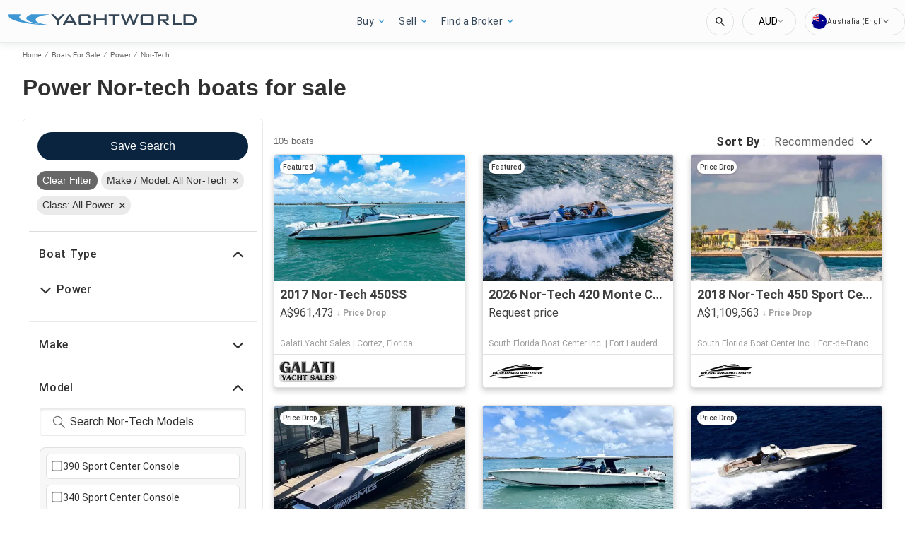

--- FILE ---
content_type: application/javascript
request_url: https://au.yachtworld.com/static/js/513.44fddbf5.chunk.js
body_size: 13164
content:
(this.__LOADABLE_LOADED_CHUNKS__=this.__LOADABLE_LOADED_CHUNKS__||[]).push([[513],{1286:function(e){e.exports=JSON.parse('{"app.blocks.classPage.seoArticle.category":"","app.blog.homeHeading":"Luxury Yachts, Superyachts, Advice & Trends","app.blog.noArticlesFound":"No articles found","app.boatDetails.SEO.metaElements.title.boatName":"","app.boatDetails.calculator":"","app.boatDetails.friendlyFeatureName.navigation-center":"Navigation Centre","app.boatDetails.getPreQualified.label":"","app.boatDetails.loans":"","app.boatDetails.meetTheSeller":"Meet the Seller","app.boatDetails.monthlyPrice.label":"","app.boatDetails.notForSaleInLocalWaters":"Not for sale in local waters","app.boatDetails.pricedrop.label":"Price Drop:","app.boatDetails.summary.engineHoursText":"","app.boatDetails.summary.linkText":"","app.boatDetails.summary.paymentText":"","app.boatDetails.summary.tooltipText":"","app.boatDetails.value.hull-material.aluminum":"Aluminium","app.boatDetails.value.hull-material.fiberglass":"Fibreglass","app.boatDetails.value.propeller-material.aluminum":"Aluminium","app.boatDetails.value.tank-material.aluminium":"Aluminium","app.boatDetails.value.tank-material.aluminum":"Aluminium","app.boatDetails.verifiedBroker":"Verified Broker","app.boatLoans.SEO.metaElements.description":"","app.boatLoans.SEO.metaElements.title":"","app.boatLoans.applyNowButton":"","app.boatLoans.banner.perk1":"","app.boatLoans.banner.perk2":"","app.boatLoans.banner.perk3":"","app.boatLoans.banner.perk4":"","app.boatLoans.banner.perk5":"","app.boatLoans.banner.rates.disclaimer":"","app.boatLoans.banner.rates.title":"","app.boatLoans.banner.title1":"","app.boatLoans.banner.title2":"","app.boatLoans.bdpBoatLoansSection.applyNow":"","app.boatLoans.bdpBoatLoansSection.callUs":"","app.boatLoans.bdpBoatLoansSection.faqs":"","app.boatLoans.bdpBoatLoansSection.poweredBy":"","app.boatLoans.bdpBoatLoansSection.rates":"","app.boatLoans.bdpBoatLoansSection.reviews":"","app.boatLoans.bdpBoatLoansSection.title":"","app.boatLoans.calculator.form.boatYear.label":"","app.boatLoans.calculator.form.boatYear.placeholder":"","app.boatLoans.calculator.form.ficoScore.label":"","app.boatLoans.calculator.form.ficoScore.placeholder":"","app.boatLoans.calculator.form.loanAmount.error":"","app.boatLoans.calculator.form.loanAmount.label":"","app.boatLoans.calculator.form.loanAmount.placeholder":"","app.boatLoans.calculator.form.loanType.label":"","app.boatLoans.calculator.form.loanType.new":"","app.boatLoans.calculator.form.loanType.placeholder":"","app.boatLoans.calculator.form.loanType.refinance":"","app.boatLoans.calculator.form.loanType.used":"","app.boatLoans.calculator.results.contactUs":"","app.boatLoans.calculator.results.disclaimer":"","app.boatLoans.calculator.results.estimatedMonthlyPayment":"","app.boatLoans.calculator.results.interestRate":"","app.boatLoans.calculator.results.loanAmount":"","app.boatLoans.calculator.results.moreInfo":"","app.boatLoans.calculator.results.summary":"","app.boatLoans.calculator.results.termLength":"","app.boatLoans.calculator.results.years":"","app.boatLoans.calculator.title":"","app.boatLoans.infoAccordion.question1.content":"","app.boatLoans.infoAccordion.question1.link1":"","app.boatLoans.infoAccordion.question1.link2":"","app.boatLoans.infoAccordion.question1.title":"","app.boatLoans.infoAccordion.question2.content":"","app.boatLoans.infoAccordion.question2.link":"","app.boatLoans.infoAccordion.question2.title":"","app.boatLoans.infoAccordion.question3.content":"","app.boatLoans.infoAccordion.question3.title":"","app.boatLoans.infoAccordion.question4.content":"","app.boatLoans.infoAccordion.question4.item1":"","app.boatLoans.infoAccordion.question4.item2":"","app.boatLoans.infoAccordion.question4.item3":"","app.boatLoans.infoAccordion.question4.item4":"","app.boatLoans.infoAccordion.question4.item5":"","app.boatLoans.infoAccordion.question4.item6":"","app.boatLoans.infoAccordion.question4.title":"","app.boatLoans.infoAccordion.question5.content":"","app.boatLoans.infoAccordion.question5.link":"","app.boatLoans.infoAccordion.question5.title":"","app.boatLoans.monthlyPaymentTooltip.currencyCode":"","app.boatLoans.monthlyPaymentTooltip.month":"","app.boatLoans.monthlyPaymentTooltip.monthAbbreviation":"","app.boatLoans.monthlyPaymentTooltip.text":"","app.boatLoans.whyTrident.info1.content":"","app.boatLoans.whyTrident.info1.title":"","app.boatLoans.whyTrident.info2.content":"","app.boatLoans.whyTrident.info2.title":"","app.boatLoans.whyTrident.info3.content":"","app.boatLoans.whyTrident.info3.title":"","app.boatLoans.whyTrident.info4.content":"","app.boatLoans.whyTrident.info4.link":"","app.boatLoans.whyTrident.info4.title":"","app.boatLoans.whyTrident.logo.altText":"","app.boatLoans.whyTrident.title":"","app.boatLoansCalculator.faq.items.item1.text":"","app.boatLoansCalculator.faq.items.item1.title":"","app.boatLoansCalculator.faq.items.item2.bullet1":"","app.boatLoansCalculator.faq.items.item2.bullet2":"","app.boatLoansCalculator.faq.items.item2.bullet3":"","app.boatLoansCalculator.faq.items.item2.bullet4":"","app.boatLoansCalculator.faq.items.item2.subTitle":"","app.boatLoansCalculator.faq.items.item2.text":"","app.boatLoansCalculator.faq.items.item2.title":"","app.boatLoansCalculator.faq.items.item3.text":"","app.boatLoansCalculator.faq.items.item3.title":"","app.boatLoansCalculator.faq.items.item4.link":"","app.boatLoansCalculator.faq.items.item4.text":"","app.boatLoansCalculator.faq.items.item4.title":"","app.boatLoansCalculator.faq.title":"","app.boatLoansCalculator.hero.description":"","app.boatLoansCalculator.hero.title":"","app.boatLoansCalculator.howAndWhat.item1.text":"","app.boatLoansCalculator.howAndWhat.item1.title":"","app.boatLoansCalculator.howAndWhat.item2.text":"","app.boatLoansCalculator.howAndWhat.item2.title":"","app.boatLoansCalculator.meta.description":"","app.boatLoansCalculator.meta.title":"","app.boatLoansCalculator.process.bullets.item1.text":"","app.boatLoansCalculator.process.bullets.item1.title":"","app.boatLoansCalculator.process.bullets.item2.link":"","app.boatLoansCalculator.process.bullets.item2.text":"","app.boatLoansCalculator.process.bullets.item2.title":"","app.boatLoansCalculator.process.bullets.item3.text":"","app.boatLoansCalculator.process.bullets.item3.title":"","app.boatLoansCalculator.process.description":"","app.boatLoansCalculator.process.logoAltText":"","app.boatLoansCalculator.process.title":"","app.boatLoansLeads.getPreQualified.calculator.form.calculateButton":"","app.boatLoansLeads.getPreQualified.calculator.form.desiredMonthlyPayment":"","app.boatLoansLeads.getPreQualified.calculator.form.desiredMonthlyPaymentPlaceholder":"","app.boatLoansLeads.getPreQualified.calculator.form.downPayment":"","app.boatLoansLeads.getPreQualified.calculator.form.downPaymentPlaceholder":"","app.boatLoansLeads.getPreQualified.calculator.form.interestRate":"","app.boatLoansLeads.getPreQualified.calculator.form.interestRatePlaceholder":"","app.boatLoansLeads.getPreQualified.calculator.form.loanAmount":"","app.boatLoansLeads.getPreQualified.calculator.form.loanTermMonths":"","app.boatLoansLeads.getPreQualified.calculator.form.loanTermMonthsPlaceholder":"","app.boatLoansLeads.getPreQualified.calculator.form.loanTermYears":"","app.boatLoansLeads.getPreQualified.calculator.form.loanTermYearsPlaceholder":"","app.boatLoansLeads.getPreQualified.calculator.form.missingRequiredField":"","app.boatLoansLeads.getPreQualified.calculator.form.purchasePrice":"","app.boatLoansLeads.getPreQualified.calculator.form.purchasePricePlaceholder":"","app.boatLoansLeads.getPreQualified.calculator.main.monthlyPayment":"","app.boatLoansLeads.getPreQualified.calculator.main.totalLoanAmount":"","app.boatLoansLeads.getPreQualified.calculator.result.applyNowButton":"","app.boatLoansLeads.getPreQualified.calculator.result.disclaimerBDP":"","app.boatLoansLeads.getPreQualified.calculator.result.getPreQualButton":"","app.boatLoansLeads.getPreQualified.calculator.result.monthlyPayment":"","app.boatLoansLeads.getPreQualified.calculator.result.or":"","app.boatLoansLeads.getPreQualified.calculator.result.readyNextStep":"","app.boatLoansLeads.getPreQualified.calculator.result.totalLoanAmount":"","app.boatLoansLeads.getPreQualified.paymentCalculator.srpTitle":"","app.boatLoansLeads.getPreQualified.paymentCalculator.title":"","app.brandedSearch.brandedButton":"View Models","app.components.Listing.AVAILABLE_SOON.cta":"Pre-Order","app.components.Listing.AVAILABLE_SOON.text":"Available Soon","app.components.Listing.CPYB":"","app.components.Listing.IN_STOCK.cta":"Contact Seller","app.components.Listing.IN_STOCK.text":"In-Stock","app.components.Listing.NEW_ARRIVAL.cta":"One-click Contact","app.components.Listing.NEW_ARRIVAL.text":"New Arrival","app.components.Listing.SALE_PENDING.cta":"Contact Seller","app.components.Listing.SALE_PENDING.text":"Sale Pending","app.components.activeListings":"Active Listings","app.components.immersiveTour":"3D Virtual Tour","app.components.soldListings":"Sold Listings","app.components.trustedPartner":"Trusted Partner","app.components.trustedPartnerYears":"{years}+ years","app.components.viewAllListings":"View All Listings","app.components.viewDealerWebsite":"Visit Website","app.contactForm.boatStorage":"Boat Storage","app.contactForm.comment":"Comments","app.contactForm.phone":"Phone","app.contactForm.phoneOpt":"Phone (optional)","app.contactForm.subjectLabel":"Subject","app.contactForm.subjectsMessage1":"I\'d like to know if the {yearMakeModel} you have listed on {portal} is still available.","app.contactForm.subjectsMessage2":"I\'d like to schedule an appointment to visit the {yearMakeModel} you have listed on {portal}.","app.contactForm.subjectsMessage3":"I\u2019d like to make an offer on the {yearMakeModel} you have listed on {portal}. Please let me know the next steps.","app.contactForm.subjectsMessage4":"I have a question about the {yearMakeModel} you have listed on {portal}. Could you provide more details on...","app.contactForm.subjectsOption1":"Check Availability","app.contactForm.subjectsOption2":"Schedule an appointment","app.contactForm.subjectsOption3":"Make an offer","app.contactForm.subjectsOption4":"Ask a Question","app.contactUs.description":"Email YachtWorld.com Today!","app.contactUs.form.clear":"Clear","app.contactUs.form.email":"E-mail","app.contactUs.form.invalidEmail":"Invalid email format","app.contactUs.form.message":"Please enter your message below","app.contactUs.form.name":"Name","app.contactUs.form.required":"Required","app.contactUs.form.send":"Send","app.contactUs.form.subject":"Subject","app.contactUs.title":"Send Us A Message","app.facet.class.power-aluminum":"Aluminium fish boats","app.facet.class.power-center":"Centre consoles boats","app.facet.class.sail-centercockpit":"Centre cockpit sailboats","app.financeVariant.variant3.contactButton":"Contact Listing Broker","app.financeVariant.variant3.contactButtonMobile":"Contact Broker","app.financeVariant.variant3.customize":"Customize","app.financeVariant.variant3.estimatedAPR1":"Estimated monthly payment based on a","app.financeVariant.variant3.estimatedAPR2":"month loan at","app.financeVariant.variant3.estimatedAPR3":"APR","app.financeVariant.variant3.month":"month","app.financeVariant.variant3.ownThisBoat":"Own this boat for","app.financeVariant.variant3.prequalifyButton":"Get Pre-Qualified","app.financeVariant.variant3.prequalifyLi1":"Customized financing to meet your needs","app.financeVariant.variant3.prequalifyLi2":"Over 25 years of marine lending experience","app.financeVariant.variant3.prequalifyLi3":"Our experts compare over 15 lenders to get you the best rate & terms","app.financeVariant.variant3.prequalifyTitle":"Personalized yacht financing. Seasoned financing experts.\xa0Pre-qualify in minutes.","app.footer.adAndSponsorshipPolicy.name":"","app.footer.adAndSponsorshipPolicy.url":"","app.footer.advertiserAgreement.name":"","app.footer.advertiserAgreement.url":"","app.footer.communityGuidelines.name":"","app.footer.communityGuidelines.url":"","app.footer.endorsedBranding":" ","app.footer.mediaKit.name":"Media Kit","app.footer.mediaKit.url":"/research/media-kit/","app.footer.membership.name":"Membership","app.footer.membership.url":"https://www.boatsgroup.com/subscriptions-eu/","app.footer.securityCenter.name":"","app.footer.securityCenter.url":"","app.footer.subFooter.mediaKit.name":"Media Kit","app.footer.subFooter.mediaKit.url":"/research/media-kit/","app.footer.subFooter.membership.name":"Membership","app.footer.subFooter.membership.url":"https://www.boatsgroup.com/subscriptions-eu/","app.general.radius.any":"Global","app.general.uom.radius.abbr":"km","app.general.uom.radius.name":"km","app.header.currency":"Currency","app.header.language":"Language","app.header.nav.boatDocumentation":"","app.header.nav.boatLoanRates":"","app.header.nav.boatLoansCalculator":"","app.header.nav.boatWarranty":"","app.header.nav.extendedServicePlan":"","app.header.nav.faqHowToFinance":"","app.header.nav.gapProtection":"","app.header.nav.roadsideAssistance":"","app.header.nav.tireAndWheelPlan":"","app.header.nav.welcomeMessage":"Welcome","app.header.saveAndClose":"Save and close","app.header.settings":"Settings","app.home":"Home","app.linkList.title":"Related Models","app.loanCalculators.financeable.bulletOne":"Customized financing to meet your needs","app.loanCalculators.financeable.bulletThree":"Our experts compare over 15 lenders to get you the best rate & terms","app.loanCalculators.financeable.bulletTwo":"Over 25 years of marine lending experience","app.loanCalculators.financeable.custom":"Custom","app.loanCalculators.financeable.disclaimer":"The calculated monthly payment above is based on the APR and the loan term and loan amount that you entered.","app.loanCalculators.financeable.downPaymentAmount":"Down Payment Amount","app.loanCalculators.financeable.downPaymentPercent":"Down Payment Percent","app.loanCalculators.financeable.fifteenYears":"15 Years","app.loanCalculators.financeable.getPrequal":"Get pre-qualified","app.loanCalculators.financeable.interestRate":"Interest Rate % (APR)","app.loanCalculators.financeable.lowerTitle":"Personalized yacht financing. Seasoned financing experts. Pre qualify in minutes.","app.loanCalculators.financeable.missingField":"* Missing required field","app.loanCalculators.financeable.monthlyPayment":"Estimated Monthly Payment","app.loanCalculators.financeable.or":"Or","app.loanCalculators.financeable.paymentCalculator":"Payment Calculator","app.loanCalculators.financeable.purchasePrice":"Purchase Price","app.loanCalculators.financeable.tenPercent":"10%","app.loanCalculators.financeable.tenYears":"10 Years","app.loanCalculators.financeable.termInMonths":"Loan Term in Months","app.loanCalculators.financeable.termInYears":"Loan Term in Years","app.loanCalculators.financeable.thirtyPercent":"30%","app.loanCalculators.financeable.totalLoanAmount":"Total Loan Amount","app.loanCalculators.financeable.twelveYears":"12 Years","app.loanCalculators.financeable.twentyPercent":"20%","app.loanCalculators.financeable.twentyYears":"20 Years","app.loanCalculators.financeable.zeroPercent":"0%","app.products.measurements.length":"Length","app.products.measurements.width":"Width","app.products.price.month":"month","app.productsPage.engine.description":"","app.productsPage.engine.param.category.inboard":"","app.productsPage.engine.param.category.jet":"","app.productsPage.engine.param.category.outboard":"","app.productsPage.engine.param.category.outboard-2s":"","app.productsPage.engine.param.category.outboard-4s":"","app.productsPage.engine.param.category.sterndrive":"","app.productsPage.engine.param.condition.new":"","app.productsPage.engine.param.condition.used":"","app.productsPage.engine.param.fueltype.diesel":"","app.productsPage.engine.param.fueltype.electric":"","app.productsPage.engine.param.fueltype.gas":"","app.productsPage.engine.param.fueltype.lpg":"","app.productsPage.engine.param.fueltype.other":"","app.productsPage.engine.seo.description":"","app.productsPage.engine.seo.description.category":"","app.productsPage.engine.seo.description.category.city":"","app.productsPage.engine.seo.description.category.city.condition":"","app.productsPage.engine.seo.description.category.city.condition.powerhp":"","app.productsPage.engine.seo.description.category.city.condition.powerhp.price":"","app.productsPage.engine.seo.description.category.city.condition.powerhp.year":"","app.productsPage.engine.seo.description.category.city.condition.powerhp.year.price":"","app.productsPage.engine.seo.description.category.city.condition.price":"","app.productsPage.engine.seo.description.category.city.condition.year":"","app.productsPage.engine.seo.description.category.city.condition.year.price":"","app.productsPage.engine.seo.description.category.city.powerhp":"","app.productsPage.engine.seo.description.category.city.powerhp.price":"","app.productsPage.engine.seo.description.category.city.powerhp.year":"","app.productsPage.engine.seo.description.category.city.powerhp.year.price":"","app.productsPage.engine.seo.description.category.city.price":"","app.productsPage.engine.seo.description.category.city.year":"","app.productsPage.engine.seo.description.category.city.year.price":"","app.productsPage.engine.seo.description.category.condition":"","app.productsPage.engine.seo.description.category.condition.powerhp":"","app.productsPage.engine.seo.description.category.condition.powerhp.price":"","app.productsPage.engine.seo.description.category.condition.powerhp.year":"","app.productsPage.engine.seo.description.category.condition.powerhp.year.price":"","app.productsPage.engine.seo.description.category.condition.price":"","app.productsPage.engine.seo.description.category.condition.year":"","app.productsPage.engine.seo.description.category.condition.year.price":"","app.productsPage.engine.seo.description.category.fueltype":"","app.productsPage.engine.seo.description.category.fueltype.city":"","app.productsPage.engine.seo.description.category.fueltype.city.condition":"","app.productsPage.engine.seo.description.category.fueltype.city.condition.powerhp":"","app.productsPage.engine.seo.description.category.fueltype.city.condition.powerhp.price":"","app.productsPage.engine.seo.description.category.fueltype.city.condition.powerhp.year":"","app.productsPage.engine.seo.description.category.fueltype.city.condition.powerhp.year.price":"","app.productsPage.engine.seo.description.category.fueltype.city.condition.price":"","app.productsPage.engine.seo.description.category.fueltype.city.condition.year":"","app.productsPage.engine.seo.description.category.fueltype.city.condition.year.price":"","app.productsPage.engine.seo.description.category.fueltype.city.powerhp":"","app.productsPage.engine.seo.description.category.fueltype.city.powerhp.price":"","app.productsPage.engine.seo.description.category.fueltype.city.powerhp.year":"","app.productsPage.engine.seo.description.category.fueltype.city.powerhp.year.price":"","app.productsPage.engine.seo.description.category.fueltype.city.price":"","app.productsPage.engine.seo.description.category.fueltype.city.year":"","app.productsPage.engine.seo.description.category.fueltype.city.year.price":"","app.productsPage.engine.seo.description.category.fueltype.condition":"","app.productsPage.engine.seo.description.category.fueltype.condition.powerhp":"","app.productsPage.engine.seo.description.category.fueltype.condition.powerhp.price":"","app.productsPage.engine.seo.description.category.fueltype.condition.powerhp.year":"","app.productsPage.engine.seo.description.category.fueltype.condition.powerhp.year.price":"","app.productsPage.engine.seo.description.category.fueltype.condition.price":"","app.productsPage.engine.seo.description.category.fueltype.condition.subdivision":"","app.productsPage.engine.seo.description.category.fueltype.condition.subdivision.city":"","app.productsPage.engine.seo.description.category.fueltype.condition.subdivision.city.postalCode":"","app.productsPage.engine.seo.description.category.fueltype.condition.year":"","app.productsPage.engine.seo.description.category.fueltype.condition.year.price":"","app.productsPage.engine.seo.description.category.fueltype.powerhp":"","app.productsPage.engine.seo.description.category.fueltype.powerhp.price":"","app.productsPage.engine.seo.description.category.fueltype.powerhp.year":"","app.productsPage.engine.seo.description.category.fueltype.powerhp.year.price":"","app.productsPage.engine.seo.description.category.fueltype.price":"","app.productsPage.engine.seo.description.category.fueltype.subdivision":"","app.productsPage.engine.seo.description.category.fueltype.subdivision.city":"","app.productsPage.engine.seo.description.category.fueltype.subdivision.city.condition":"","app.productsPage.engine.seo.description.category.fueltype.subdivision.city.condition.powerhp":"","app.productsPage.engine.seo.description.category.fueltype.subdivision.city.condition.powerhp.price":"","app.productsPage.engine.seo.description.category.fueltype.subdivision.city.condition.powerhp.year":"","app.productsPage.engine.seo.description.category.fueltype.subdivision.city.condition.powerhp.year.price":"","app.productsPage.engine.seo.description.category.fueltype.subdivision.city.condition.price":"","app.productsPage.engine.seo.description.category.fueltype.subdivision.city.condition.year":"","app.productsPage.engine.seo.description.category.fueltype.subdivision.city.condition.year.price":"","app.productsPage.engine.seo.description.category.fueltype.subdivision.city.powerhp":"","app.productsPage.engine.seo.description.category.fueltype.subdivision.city.powerhp.price":"","app.productsPage.engine.seo.description.category.fueltype.subdivision.city.powerhp.year":"","app.productsPage.engine.seo.description.category.fueltype.subdivision.city.powerhp.year.price":"","app.productsPage.engine.seo.description.category.fueltype.subdivision.city.price":"","app.productsPage.engine.seo.description.category.fueltype.subdivision.city.year":"","app.productsPage.engine.seo.description.category.fueltype.subdivision.city.year.price":"","app.productsPage.engine.seo.description.category.fueltype.subdivision.condition":"","app.productsPage.engine.seo.description.category.fueltype.subdivision.condition.powerhp":"","app.productsPage.engine.seo.description.category.fueltype.subdivision.condition.powerhp.price":"","app.productsPage.engine.seo.description.category.fueltype.subdivision.condition.powerhp.year":"","app.productsPage.engine.seo.description.category.fueltype.subdivision.condition.powerhp.year.price":"","app.productsPage.engine.seo.description.category.fueltype.subdivision.condition.price":"","app.productsPage.engine.seo.description.category.fueltype.subdivision.condition.year":"","app.productsPage.engine.seo.description.category.fueltype.subdivision.condition.year.price":"","app.productsPage.engine.seo.description.category.fueltype.subdivision.powerhp":"","app.productsPage.engine.seo.description.category.fueltype.subdivision.powerhp.price":"","app.productsPage.engine.seo.description.category.fueltype.subdivision.powerhp.year":"","app.productsPage.engine.seo.description.category.fueltype.subdivision.powerhp.year.price":"","app.productsPage.engine.seo.description.category.fueltype.subdivision.price":"","app.productsPage.engine.seo.description.category.fueltype.subdivision.year":"","app.productsPage.engine.seo.description.category.fueltype.subdivision.year.price":"","app.productsPage.engine.seo.description.category.fueltype.year":"","app.productsPage.engine.seo.description.category.fueltype.year.price":"","app.productsPage.engine.seo.description.category.make":"","app.productsPage.engine.seo.description.category.make.city":"","app.productsPage.engine.seo.description.category.make.city.condition":"","app.productsPage.engine.seo.description.category.make.city.condition.powerhp":"","app.productsPage.engine.seo.description.category.make.city.condition.powerhp.price":"","app.productsPage.engine.seo.description.category.make.city.condition.powerhp.year":"","app.productsPage.engine.seo.description.category.make.city.condition.powerhp.year.price":"","app.productsPage.engine.seo.description.category.make.city.condition.price":"","app.productsPage.engine.seo.description.category.make.city.condition.year":"","app.productsPage.engine.seo.description.category.make.city.condition.year.price":"","app.productsPage.engine.seo.description.category.make.city.powerhp":"","app.productsPage.engine.seo.description.category.make.city.powerhp.price":"","app.productsPage.engine.seo.description.category.make.city.powerhp.year":"","app.productsPage.engine.seo.description.category.make.city.powerhp.year.price":"","app.productsPage.engine.seo.description.category.make.city.price":"","app.productsPage.engine.seo.description.category.make.city.year":"","app.productsPage.engine.seo.description.category.make.city.year.price":"","app.productsPage.engine.seo.description.category.make.condition":"","app.productsPage.engine.seo.description.category.make.condition.powerhp":"","app.productsPage.engine.seo.description.category.make.condition.powerhp.price":"","app.productsPage.engine.seo.description.category.make.condition.powerhp.year":"","app.productsPage.engine.seo.description.category.make.condition.powerhp.year.price":"","app.productsPage.engine.seo.description.category.make.condition.price":"","app.productsPage.engine.seo.description.category.make.condition.year":"","app.productsPage.engine.seo.description.category.make.condition.year.price":"","app.productsPage.engine.seo.description.category.make.fueltype":"","app.productsPage.engine.seo.description.category.make.fueltype.city":"","app.productsPage.engine.seo.description.category.make.fueltype.city.condition":"","app.productsPage.engine.seo.description.category.make.fueltype.city.condition.powerhp":"","app.productsPage.engine.seo.description.category.make.fueltype.city.condition.powerhp.price":"","app.productsPage.engine.seo.description.category.make.fueltype.city.condition.powerhp.year":"","app.productsPage.engine.seo.description.category.make.fueltype.city.condition.powerhp.year.price":"","app.productsPage.engine.seo.description.category.make.fueltype.city.condition.price":"","app.productsPage.engine.seo.description.category.make.fueltype.city.condition.year":"","app.productsPage.engine.seo.description.category.make.fueltype.city.condition.year.price":"","app.productsPage.engine.seo.description.category.make.fueltype.city.powerhp":"","app.productsPage.engine.seo.description.category.make.fueltype.city.powerhp.price":"","app.productsPage.engine.seo.description.category.make.fueltype.city.powerhp.year":"","app.productsPage.engine.seo.description.category.make.fueltype.city.powerhp.year.price":"","app.productsPage.engine.seo.description.category.make.fueltype.city.price":"","app.productsPage.engine.seo.description.category.make.fueltype.city.year":"","app.productsPage.engine.seo.description.category.make.fueltype.city.year.price":"","app.productsPage.engine.seo.description.category.make.fueltype.condition":"","app.productsPage.engine.seo.description.category.make.fueltype.condition.powerhp":"","app.productsPage.engine.seo.description.category.make.fueltype.condition.powerhp.price":"","app.productsPage.engine.seo.description.category.make.fueltype.condition.powerhp.year":"","app.productsPage.engine.seo.description.category.make.fueltype.condition.powerhp.year.price":"","app.productsPage.engine.seo.description.category.make.fueltype.condition.price":"","app.productsPage.engine.seo.description.category.make.fueltype.condition.year":"","app.productsPage.engine.seo.description.category.make.fueltype.condition.year.price":"","app.productsPage.engine.seo.description.category.make.fueltype.powerhp":"","app.productsPage.engine.seo.description.category.make.fueltype.powerhp.price":"","app.productsPage.engine.seo.description.category.make.fueltype.powerhp.year":"","app.productsPage.engine.seo.description.category.make.fueltype.powerhp.year.price":"","app.productsPage.engine.seo.description.category.make.fueltype.price":"","app.productsPage.engine.seo.description.category.make.fueltype.subdivision":"","app.productsPage.engine.seo.description.category.make.fueltype.subdivision.city":"","app.productsPage.engine.seo.description.category.make.fueltype.subdivision.city.condition":"","app.productsPage.engine.seo.description.category.make.fueltype.subdivision.city.condition.powerhp":"","app.productsPage.engine.seo.description.category.make.fueltype.subdivision.city.condition.powerhp.price":"","app.productsPage.engine.seo.description.category.make.fueltype.subdivision.city.condition.powerhp.year":"","app.productsPage.engine.seo.description.category.make.fueltype.subdivision.city.condition.powerhp.year.price":"","app.productsPage.engine.seo.description.category.make.fueltype.subdivision.city.condition.price":"","app.productsPage.engine.seo.description.category.make.fueltype.subdivision.city.condition.year":"","app.productsPage.engine.seo.description.category.make.fueltype.subdivision.city.condition.year.price":"","app.productsPage.engine.seo.description.category.make.fueltype.subdivision.city.powerhp":"","app.productsPage.engine.seo.description.category.make.fueltype.subdivision.city.powerhp.price":"","app.productsPage.engine.seo.description.category.make.fueltype.subdivision.city.powerhp.year":"","app.productsPage.engine.seo.description.category.make.fueltype.subdivision.city.powerhp.year.price":"","app.productsPage.engine.seo.description.category.make.fueltype.subdivision.city.price":"","app.productsPage.engine.seo.description.category.make.fueltype.subdivision.city.year":"","app.productsPage.engine.seo.description.category.make.fueltype.subdivision.city.year.price":"","app.productsPage.engine.seo.description.category.make.fueltype.subdivision.condition":"","app.productsPage.engine.seo.description.category.make.fueltype.subdivision.condition.powerhp":"","app.productsPage.engine.seo.description.category.make.fueltype.subdivision.condition.powerhp.price":"","app.productsPage.engine.seo.description.category.make.fueltype.subdivision.condition.powerhp.year":"","app.productsPage.engine.seo.description.category.make.fueltype.subdivision.condition.powerhp.year.price":"","app.productsPage.engine.seo.description.category.make.fueltype.subdivision.condition.price":"","app.productsPage.engine.seo.description.category.make.fueltype.subdivision.condition.year":"","app.productsPage.engine.seo.description.category.make.fueltype.subdivision.condition.year.price":"","app.productsPage.engine.seo.description.category.make.fueltype.subdivision.powerhp":"","app.productsPage.engine.seo.description.category.make.fueltype.subdivision.powerhp.price":"","app.productsPage.engine.seo.description.category.make.fueltype.subdivision.powerhp.year":"","app.productsPage.engine.seo.description.category.make.fueltype.subdivision.powerhp.year.price":"","app.productsPage.engine.seo.description.category.make.fueltype.subdivision.price":"","app.productsPage.engine.seo.description.category.make.fueltype.subdivision.year":"","app.productsPage.engine.seo.description.category.make.fueltype.subdivision.year.price":"","app.productsPage.engine.seo.description.category.make.fueltype.year":"","app.productsPage.engine.seo.description.category.make.fueltype.year.price":"","app.productsPage.engine.seo.description.category.make.model":"","app.productsPage.engine.seo.description.category.make.model.city":"","app.productsPage.engine.seo.description.category.make.model.city.condition":"","app.productsPage.engine.seo.description.category.make.model.city.condition.powerhp":"","app.productsPage.engine.seo.description.category.make.model.city.condition.powerhp.price":"","app.productsPage.engine.seo.description.category.make.model.city.condition.powerhp.year":"","app.productsPage.engine.seo.description.category.make.model.city.condition.powerhp.year.price":"","app.productsPage.engine.seo.description.category.make.model.city.condition.price":"","app.productsPage.engine.seo.description.category.make.model.city.condition.year":"","app.productsPage.engine.seo.description.category.make.model.city.condition.year.price":"","app.productsPage.engine.seo.description.category.make.model.city.powerhp":"","app.productsPage.engine.seo.description.category.make.model.city.powerhp.price":"","app.productsPage.engine.seo.description.category.make.model.city.powerhp.year":"","app.productsPage.engine.seo.description.category.make.model.city.powerhp.year.price":"","app.productsPage.engine.seo.description.category.make.model.city.price":"","app.productsPage.engine.seo.description.category.make.model.city.year":"","app.productsPage.engine.seo.description.category.make.model.city.year.price":"","app.productsPage.engine.seo.description.category.make.model.condition":"","app.productsPage.engine.seo.description.category.make.model.condition.powerhp":"","app.productsPage.engine.seo.description.category.make.model.condition.powerhp.price":"","app.productsPage.engine.seo.description.category.make.model.condition.powerhp.year":"","app.productsPage.engine.seo.description.category.make.model.condition.powerhp.year.price":"","app.productsPage.engine.seo.description.category.make.model.condition.price":"","app.productsPage.engine.seo.description.category.make.model.condition.year":"","app.productsPage.engine.seo.description.category.make.model.condition.year.price":"","app.productsPage.engine.seo.description.category.make.model.fueltype":"","app.productsPage.engine.seo.description.category.make.model.fueltype.city":"","app.productsPage.engine.seo.description.category.make.model.fueltype.city.condition":"","app.productsPage.engine.seo.description.category.make.model.fueltype.city.condition.powerhp":"","app.productsPage.engine.seo.description.category.make.model.fueltype.city.condition.powerhp.price":"","app.productsPage.engine.seo.description.category.make.model.fueltype.city.condition.powerhp.year":"","app.productsPage.engine.seo.description.category.make.model.fueltype.city.condition.powerhp.year.price":"","app.productsPage.engine.seo.description.category.make.model.fueltype.city.condition.price":"","app.productsPage.engine.seo.description.category.make.model.fueltype.city.condition.year":"","app.productsPage.engine.seo.description.category.make.model.fueltype.city.condition.year.price":"","app.productsPage.engine.seo.description.category.make.model.fueltype.city.powerhp":"","app.productsPage.engine.seo.description.category.make.model.fueltype.city.powerhp.price":"","app.productsPage.engine.seo.description.category.make.model.fueltype.city.powerhp.year":"","app.productsPage.engine.seo.description.category.make.model.fueltype.city.powerhp.year.price":"","app.productsPage.engine.seo.description.category.make.model.fueltype.city.price":"","app.productsPage.engine.seo.description.category.make.model.fueltype.city.year":"","app.productsPage.engine.seo.description.category.make.model.fueltype.city.year.price":"","app.productsPage.engine.seo.description.category.make.model.fueltype.condition":"","app.productsPage.engine.seo.description.category.make.model.fueltype.condition.powerhp":"","app.productsPage.engine.seo.description.category.make.model.fueltype.condition.powerhp.price":"","app.productsPage.engine.seo.description.category.make.model.fueltype.condition.powerhp.year":"","app.productsPage.engine.seo.description.category.make.model.fueltype.condition.powerhp.year.price":"","app.productsPage.engine.seo.description.category.make.model.fueltype.condition.price":"","app.productsPage.engine.seo.description.category.make.model.fueltype.condition.subdivision":"","app.productsPage.engine.seo.description.category.make.model.fueltype.condition.subdivision.city":"","app.productsPage.engine.seo.description.category.make.model.fueltype.condition.subdivision.city.postalCode":"","app.productsPage.engine.seo.description.category.make.model.fueltype.condition.year":"","app.productsPage.engine.seo.description.category.make.model.fueltype.condition.year.price":"","app.productsPage.engine.seo.description.category.make.model.fueltype.powerhp":"","app.productsPage.engine.seo.description.category.make.model.fueltype.powerhp.price":"","app.productsPage.engine.seo.description.category.make.model.fueltype.powerhp.year":"","app.productsPage.engine.seo.description.category.make.model.fueltype.powerhp.year.price":"","app.productsPage.engine.seo.description.category.make.model.fueltype.price":"","app.productsPage.engine.seo.description.category.make.model.fueltype.subdivision":"","app.productsPage.engine.seo.description.category.make.model.fueltype.subdivision.city":"","app.productsPage.engine.seo.description.category.make.model.fueltype.subdivision.city.condition":"","app.productsPage.engine.seo.description.category.make.model.fueltype.subdivision.city.condition.powerhp":"","app.productsPage.engine.seo.description.category.make.model.fueltype.subdivision.city.condition.powerhp.price":"","app.productsPage.engine.seo.description.category.make.model.fueltype.subdivision.city.condition.powerhp.year":"","app.productsPage.engine.seo.description.category.make.model.fueltype.subdivision.city.condition.powerhp.year.price":"","app.productsPage.engine.seo.description.category.make.model.fueltype.subdivision.city.condition.price":"","app.productsPage.engine.seo.description.category.make.model.fueltype.subdivision.city.condition.year":"","app.productsPage.engine.seo.description.category.make.model.fueltype.subdivision.city.condition.year.price":"","app.productsPage.engine.seo.description.category.make.model.fueltype.subdivision.city.powerhp":"","app.productsPage.engine.seo.description.category.make.model.fueltype.subdivision.city.powerhp.price":"","app.productsPage.engine.seo.description.category.make.model.fueltype.subdivision.city.powerhp.year":"","app.productsPage.engine.seo.description.category.make.model.fueltype.subdivision.city.powerhp.year.price":"","app.productsPage.engine.seo.description.category.make.model.fueltype.subdivision.city.price":"","app.productsPage.engine.seo.description.category.make.model.fueltype.subdivision.city.year":"","app.productsPage.engine.seo.description.category.make.model.fueltype.subdivision.city.year.price":"","app.productsPage.engine.seo.description.category.make.model.fueltype.subdivision.condition":"","app.productsPage.engine.seo.description.category.make.model.fueltype.subdivision.condition.powerhp":"","app.productsPage.engine.seo.description.category.make.model.fueltype.subdivision.condition.powerhp.price":"","app.productsPage.engine.seo.description.category.make.model.fueltype.subdivision.condition.powerhp.year":"","app.productsPage.engine.seo.description.category.make.model.fueltype.subdivision.condition.powerhp.year.price":"","app.productsPage.engine.seo.description.category.make.model.fueltype.subdivision.condition.price":"","app.productsPage.engine.seo.description.category.make.model.fueltype.subdivision.condition.year":"","app.productsPage.engine.seo.description.category.make.model.fueltype.subdivision.condition.year.price":"","app.productsPage.engine.seo.description.category.make.model.fueltype.subdivision.powerhp":"","app.productsPage.engine.seo.description.category.make.model.fueltype.subdivision.powerhp.price":"","app.productsPage.engine.seo.description.category.make.model.fueltype.subdivision.powerhp.year":"","app.productsPage.engine.seo.description.category.make.model.fueltype.subdivision.powerhp.year.price":"","app.productsPage.engine.seo.description.category.make.model.fueltype.subdivision.price":"","app.productsPage.engine.seo.description.category.make.model.fueltype.subdivision.year":"","app.productsPage.engine.seo.description.category.make.model.fueltype.subdivision.year.price":"","app.productsPage.engine.seo.description.category.make.model.fueltype.year":"","app.productsPage.engine.seo.description.category.make.model.fueltype.year.price":"","app.productsPage.engine.seo.description.category.make.model.powerhp":"","app.productsPage.engine.seo.description.category.make.model.powerhp.price":"","app.productsPage.engine.seo.description.category.make.model.powerhp.year":"","app.productsPage.engine.seo.description.category.make.model.powerhp.year.price":"","app.productsPage.engine.seo.description.category.make.model.price":"","app.productsPage.engine.seo.description.category.make.model.subdivision":"","app.productsPage.engine.seo.description.category.make.model.subdivision.city":"","app.productsPage.engine.seo.description.category.make.model.subdivision.city.condition":"","app.productsPage.engine.seo.description.category.make.model.subdivision.city.condition.powerhp":"","app.productsPage.engine.seo.description.category.make.model.subdivision.city.condition.powerhp.price":"","app.productsPage.engine.seo.description.category.make.model.subdivision.city.condition.powerhp.year":"","app.productsPage.engine.seo.description.category.make.model.subdivision.city.condition.powerhp.year.price":"","app.productsPage.engine.seo.description.category.make.model.subdivision.city.condition.price":"","app.productsPage.engine.seo.description.category.make.model.subdivision.city.condition.year":"","app.productsPage.engine.seo.description.category.make.model.subdivision.city.condition.year.price":"","app.productsPage.engine.seo.description.category.make.model.subdivision.city.powerhp":"","app.productsPage.engine.seo.description.category.make.model.subdivision.city.powerhp.price":"","app.productsPage.engine.seo.description.category.make.model.subdivision.city.powerhp.year":"","app.productsPage.engine.seo.description.category.make.model.subdivision.city.powerhp.year.price":"","app.productsPage.engine.seo.description.category.make.model.subdivision.city.price":"","app.productsPage.engine.seo.description.category.make.model.subdivision.city.year":"","app.productsPage.engine.seo.description.category.make.model.subdivision.city.year.price":"","app.productsPage.engine.seo.description.category.make.model.subdivision.condition":"","app.productsPage.engine.seo.description.category.make.model.subdivision.condition.powerhp":"","app.productsPage.engine.seo.description.category.make.model.subdivision.condition.powerhp.price":"","app.productsPage.engine.seo.description.category.make.model.subdivision.condition.powerhp.year":"","app.productsPage.engine.seo.description.category.make.model.subdivision.condition.powerhp.year.price":"","app.productsPage.engine.seo.description.category.make.model.subdivision.condition.price":"","app.productsPage.engine.seo.description.category.make.model.subdivision.condition.year":"","app.productsPage.engine.seo.description.category.make.model.subdivision.condition.year.price":"","app.productsPage.engine.seo.description.category.make.model.subdivision.powerhp":"","app.productsPage.engine.seo.description.category.make.model.subdivision.powerhp.price":"","app.productsPage.engine.seo.description.category.make.model.subdivision.powerhp.year":"","app.productsPage.engine.seo.description.category.make.model.subdivision.powerhp.year.price":"","app.productsPage.engine.seo.description.category.make.model.subdivision.price":"","app.productsPage.engine.seo.description.category.make.model.subdivision.year":"","app.productsPage.engine.seo.description.category.make.model.subdivision.year.price":"","app.productsPage.engine.seo.description.category.make.model.year":"","app.productsPage.engine.seo.description.category.make.model.year.price":"","app.productsPage.engine.seo.description.category.make.powerhp":"","app.productsPage.engine.seo.description.category.make.powerhp.price":"","app.productsPage.engine.seo.description.category.make.powerhp.year":"","app.productsPage.engine.seo.description.category.make.powerhp.year.price":"","app.productsPage.engine.seo.description.category.make.price":"","app.productsPage.engine.seo.description.category.make.subdivision":"","app.productsPage.engine.seo.description.category.make.subdivision.city":"","app.productsPage.engine.seo.description.category.make.subdivision.city.condition":"","app.productsPage.engine.seo.description.category.make.subdivision.city.condition.powerhp":"","app.productsPage.engine.seo.description.category.make.subdivision.city.condition.powerhp.price":"","app.productsPage.engine.seo.description.category.make.subdivision.city.condition.powerhp.year":"","app.productsPage.engine.seo.description.category.make.subdivision.city.condition.powerhp.year.price":"","app.productsPage.engine.seo.description.category.make.subdivision.city.condition.price":"","app.productsPage.engine.seo.description.category.make.subdivision.city.condition.year":"","app.productsPage.engine.seo.description.category.make.subdivision.city.condition.year.price":"","app.productsPage.engine.seo.description.category.make.subdivision.city.powerhp":"","app.productsPage.engine.seo.description.category.make.subdivision.city.powerhp.price":"","app.productsPage.engine.seo.description.category.make.subdivision.city.powerhp.year":"","app.productsPage.engine.seo.description.category.make.subdivision.city.powerhp.year.price":"","app.productsPage.engine.seo.description.category.make.subdivision.city.price":"","app.productsPage.engine.seo.description.category.make.subdivision.city.year":"","app.productsPage.engine.seo.description.category.make.subdivision.city.year.price":"","app.productsPage.engine.seo.description.category.make.subdivision.condition":"","app.productsPage.engine.seo.description.category.make.subdivision.condition.powerhp":"","app.productsPage.engine.seo.description.category.make.subdivision.condition.powerhp.price":"","app.productsPage.engine.seo.description.category.make.subdivision.condition.powerhp.year":"","app.productsPage.engine.seo.description.category.make.subdivision.condition.powerhp.year.price":"","app.productsPage.engine.seo.description.category.make.subdivision.condition.price":"","app.productsPage.engine.seo.description.category.make.subdivision.condition.year":"","app.productsPage.engine.seo.description.category.make.subdivision.condition.year.price":"","app.productsPage.engine.seo.description.category.make.subdivision.powerhp":"","app.productsPage.engine.seo.description.category.make.subdivision.powerhp.price":"","app.productsPage.engine.seo.description.category.make.subdivision.powerhp.year":"","app.productsPage.engine.seo.description.category.make.subdivision.powerhp.year.price":"","app.productsPage.engine.seo.description.category.make.subdivision.price":"","app.productsPage.engine.seo.description.category.make.subdivision.year":"","app.productsPage.engine.seo.description.category.make.subdivision.year.price":"","app.productsPage.engine.seo.description.category.make.year":"","app.productsPage.engine.seo.description.category.make.year.price":"","app.productsPage.engine.seo.description.category.model":"","app.productsPage.engine.seo.description.category.model.city":"","app.productsPage.engine.seo.description.category.model.city.condition":"","app.productsPage.engine.seo.description.category.model.city.condition.powerhp":"","app.productsPage.engine.seo.description.category.model.city.condition.powerhp.price":"","app.productsPage.engine.seo.description.category.model.city.condition.powerhp.year":"","app.productsPage.engine.seo.description.category.model.city.condition.powerhp.year.price":"","app.productsPage.engine.seo.description.category.model.city.condition.price":"","app.productsPage.engine.seo.description.category.model.city.condition.year":"","app.productsPage.engine.seo.description.category.model.city.condition.year.price":"","app.productsPage.engine.seo.description.category.model.city.powerhp":"","app.productsPage.engine.seo.description.category.model.city.powerhp.price":"","app.productsPage.engine.seo.description.category.model.city.powerhp.year":"","app.productsPage.engine.seo.description.category.model.city.powerhp.year.price":"","app.productsPage.engine.seo.description.category.model.city.price":"","app.productsPage.engine.seo.description.category.model.city.year":"","app.productsPage.engine.seo.description.category.model.city.year.price":"","app.productsPage.engine.seo.description.category.model.condition":"","app.productsPage.engine.seo.description.category.model.condition.powerhp":"","app.productsPage.engine.seo.description.category.model.condition.powerhp.price":"","app.productsPage.engine.seo.description.category.model.condition.powerhp.year":"","app.productsPage.engine.seo.description.category.model.condition.powerhp.year.price":"","app.productsPage.engine.seo.description.category.model.condition.price":"","app.productsPage.engine.seo.description.category.model.condition.year":"","app.productsPage.engine.seo.description.category.model.condition.year.price":"","app.productsPage.engine.seo.description.category.model.fueltype":"","app.productsPage.engine.seo.description.category.model.fueltype.city":"","app.productsPage.engine.seo.description.category.model.fueltype.city.condition":"","app.productsPage.engine.seo.description.category.model.fueltype.city.condition.powerhp":"","app.productsPage.engine.seo.description.category.model.fueltype.city.condition.powerhp.price":"","app.productsPage.engine.seo.description.category.model.fueltype.city.condition.powerhp.year":"","app.productsPage.engine.seo.description.category.model.fueltype.city.condition.powerhp.year.price":"","app.productsPage.engine.seo.description.category.model.fueltype.city.condition.price":"","app.productsPage.engine.seo.description.category.model.fueltype.city.condition.year":"","app.productsPage.engine.seo.description.category.model.fueltype.city.condition.year.price":"","app.productsPage.engine.seo.description.category.model.fueltype.city.powerhp":"","app.productsPage.engine.seo.description.category.model.fueltype.city.powerhp.price":"","app.productsPage.engine.seo.description.category.model.fueltype.city.powerhp.year":"","app.productsPage.engine.seo.description.category.model.fueltype.city.powerhp.year.price":"","app.productsPage.engine.seo.description.category.model.fueltype.city.price":"","app.productsPage.engine.seo.description.category.model.fueltype.city.year":"","app.productsPage.engine.seo.description.category.model.fueltype.city.year.price":"","app.productsPage.engine.seo.description.category.model.fueltype.condition":"","app.productsPage.engine.seo.description.category.model.fueltype.condition.powerhp":"","app.productsPage.engine.seo.description.category.model.fueltype.condition.powerhp.price":"","app.productsPage.engine.seo.description.category.model.fueltype.condition.powerhp.year":"","app.productsPage.engine.seo.description.category.model.fueltype.condition.powerhp.year.price":"","app.productsPage.engine.seo.description.category.model.fueltype.condition.price":"","app.productsPage.engine.seo.description.category.model.fueltype.condition.year":"","app.productsPage.engine.seo.description.category.model.fueltype.condition.year.price":"","app.productsPage.engine.seo.description.category.model.fueltype.powerhp":"","app.productsPage.engine.seo.description.category.model.fueltype.powerhp.price":"","app.productsPage.engine.seo.description.category.model.fueltype.powerhp.year":"","app.productsPage.engine.seo.description.category.model.fueltype.powerhp.year.price":"","app.productsPage.engine.seo.description.category.model.fueltype.price":"","app.productsPage.engine.seo.description.category.model.fueltype.subdivision":"","app.productsPage.engine.seo.description.category.model.fueltype.subdivision.city":"","app.productsPage.engine.seo.description.category.model.fueltype.subdivision.city.condition":"","app.productsPage.engine.seo.description.category.model.fueltype.subdivision.city.condition.powerhp":"","app.productsPage.engine.seo.description.category.model.fueltype.subdivision.city.condition.powerhp.price":"","app.productsPage.engine.seo.description.category.model.fueltype.subdivision.city.condition.powerhp.year":"","app.productsPage.engine.seo.description.category.model.fueltype.subdivision.city.condition.powerhp.year.price":"","app.productsPage.engine.seo.description.category.model.fueltype.subdivision.city.condition.price":"","app.productsPage.engine.seo.description.category.model.fueltype.subdivision.city.condition.year":"","app.productsPage.engine.seo.description.category.model.fueltype.subdivision.city.condition.year.price":"","app.productsPage.engine.seo.description.category.model.fueltype.subdivision.city.powerhp":"","app.productsPage.engine.seo.description.category.model.fueltype.subdivision.city.powerhp.price":"","app.productsPage.engine.seo.description.category.model.fueltype.subdivision.city.powerhp.year":"","app.productsPage.engine.seo.description.category.model.fueltype.subdivision.city.powerhp.year.price":"","app.productsPage.engine.seo.description.category.model.fueltype.subdivision.city.price":"","app.productsPage.engine.seo.description.category.model.fueltype.subdivision.city.year":"","app.productsPage.engine.seo.description.category.model.fueltype.subdivision.city.year.price":"","app.productsPage.engine.seo.description.category.model.fueltype.subdivision.condition":"","app.productsPage.engine.seo.description.category.model.fueltype.subdivision.condition.powerhp":"","app.productsPage.engine.seo.description.category.model.fueltype.subdivision.condition.powerhp.price":"","app.productsPage.engine.seo.description.category.model.fueltype.subdivision.condition.powerhp.year":"","app.productsPage.engine.seo.description.category.model.fueltype.subdivision.condition.powerhp.year.price":"","app.productsPage.engine.seo.description.category.model.fueltype.subdivision.condition.price":"","app.productsPage.engine.seo.description.category.model.fueltype.subdivision.condition.year":"","app.productsPage.engine.seo.description.category.model.fueltype.subdivision.condition.year.price":"","app.productsPage.engine.seo.description.category.model.fueltype.subdivision.powerhp":"","app.productsPage.engine.seo.description.category.model.fueltype.subdivision.powerhp.price":"","app.productsPage.engine.seo.description.category.model.fueltype.subdivision.powerhp.year":"","app.productsPage.engine.seo.description.category.model.fueltype.subdivision.powerhp.year.price":"","app.productsPage.engine.seo.description.category.model.fueltype.subdivision.price":"","app.productsPage.engine.seo.description.category.model.fueltype.subdivision.year":"","app.productsPage.engine.seo.description.category.model.fueltype.subdivision.year.price":"","app.productsPage.engine.seo.description.category.model.fueltype.year":"","app.productsPage.engine.seo.description.category.model.fueltype.year.price":"","app.productsPage.engine.seo.description.category.model.powerhp":"","app.productsPage.engine.seo.description.category.model.powerhp.price":"","app.productsPage.engine.seo.description.category.model.powerhp.year":"","app.productsPage.engine.seo.description.category.model.powerhp.year.price":"","app.productsPage.engine.seo.description.category.model.price":"","app.productsPage.engine.seo.description.category.model.subdivision":"","app.productsPage.engine.seo.description.category.model.subdivision.city":"","app.productsPage.engine.seo.description.category.model.subdivision.city.condition":"","app.productsPage.engine.seo.description.category.model.subdivision.city.condition.powerhp":"","app.productsPage.engine.seo.description.category.model.subdivision.city.condition.powerhp.price":"","app.productsPage.engine.seo.description.category.model.subdivision.city.condition.powerhp.year":"","app.productsPage.engine.seo.description.category.model.subdivision.city.condition.powerhp.year.price":"","app.productsPage.engine.seo.description.category.model.subdivision.city.condition.price":"","app.productsPage.engine.seo.description.category.model.subdivision.city.condition.year":"","app.productsPage.engine.seo.description.category.model.subdivision.city.condition.year.price":"","app.productsPage.engine.seo.description.category.model.subdivision.city.powerhp":"","app.productsPage.engine.seo.description.category.model.subdivision.city.powerhp.price":"","app.productsPage.engine.seo.description.category.model.subdivision.city.powerhp.year":"","app.productsPage.engine.seo.description.category.model.subdivision.city.powerhp.year.price":"","app.productsPage.engine.seo.description.category.model.subdivision.city.price":"","app.productsPage.engine.seo.description.category.model.subdivision.city.year":"","app.productsPage.engine.seo.description.category.model.subdivision.city.year.price":"","app.productsPage.engine.seo.description.category.model.subdivision.condition":"","app.productsPage.engine.seo.description.category.model.subdivision.condition.powerhp":"","app.productsPage.engine.seo.description.category.model.subdivision.condition.powerhp.price":"","app.productsPage.engine.seo.description.category.model.subdivision.condition.powerhp.year":"","app.productsPage.engine.seo.description.category.model.subdivision.condition.powerhp.year.price":"","app.productsPage.engine.seo.description.category.model.subdivision.condition.price":"","app.productsPage.engine.seo.description.category.model.subdivision.condition.year":"","app.productsPage.engine.seo.description.category.model.subdivision.condition.year.price":"","app.productsPage.engine.seo.description.category.model.subdivision.powerhp":"","app.productsPage.engine.seo.description.category.model.subdivision.powerhp.price":"","app.productsPage.engine.seo.description.category.model.subdivision.powerhp.year":"","app.productsPage.engine.seo.description.category.model.subdivision.powerhp.year.price":"","app.productsPage.engine.seo.description.category.model.subdivision.price":"","app.productsPage.engine.seo.description.category.model.subdivision.year":"","app.productsPage.engine.seo.description.category.model.subdivision.year.price":"","app.productsPage.engine.seo.description.category.model.year":"","app.productsPage.engine.seo.description.category.model.year.price":"","app.productsPage.engine.seo.description.category.powerhp":"","app.productsPage.engine.seo.description.category.powerhp.price":"","app.productsPage.engine.seo.description.category.powerhp.year":"","app.productsPage.engine.seo.description.category.powerhp.year.price":"","app.productsPage.engine.seo.description.category.price":"","app.productsPage.engine.seo.description.category.subdivision":"","app.productsPage.engine.seo.description.category.subdivision.city":"","app.productsPage.engine.seo.description.category.subdivision.city.condition":"","app.productsPage.engine.seo.description.category.subdivision.city.condition.powerhp":"","app.productsPage.engine.seo.description.category.subdivision.city.condition.powerhp.price":"","app.productsPage.engine.seo.description.category.subdivision.city.condition.powerhp.year":"","app.productsPage.engine.seo.description.category.subdivision.city.condition.powerhp.year.price":"","app.productsPage.engine.seo.description.category.subdivision.city.condition.price":"","app.productsPage.engine.seo.description.category.subdivision.city.condition.year":"","app.productsPage.engine.seo.description.category.subdivision.city.condition.year.price":"","app.productsPage.engine.seo.description.category.subdivision.city.powerhp":"","app.productsPage.engine.seo.description.category.subdivision.city.powerhp.price":"","app.productsPage.engine.seo.description.category.subdivision.city.powerhp.year":"","app.productsPage.engine.seo.description.category.subdivision.city.powerhp.year.price":"","app.productsPage.engine.seo.description.category.subdivision.city.price":"","app.productsPage.engine.seo.description.category.subdivision.city.year":"","app.productsPage.engine.seo.description.category.subdivision.city.year.price":"","app.productsPage.engine.seo.description.category.subdivision.condition":"","app.productsPage.engine.seo.description.category.subdivision.condition.powerhp":"","app.productsPage.engine.seo.description.category.subdivision.condition.powerhp.price":"","app.productsPage.engine.seo.description.category.subdivision.condition.powerhp.year":"","app.productsPage.engine.seo.description.category.subdivision.condition.powerhp.year.price":"","app.productsPage.engine.seo.description.category.subdivision.condition.price":"","app.productsPage.engine.seo.description.category.subdivision.condition.year":"","app.productsPage.engine.seo.description.category.subdivision.condition.year.price":"","app.productsPage.engine.seo.description.category.subdivision.powerhp":"","app.productsPage.engine.seo.description.category.subdivision.powerhp.price":"","app.productsPage.engine.seo.description.category.subdivision.powerhp.year":"","app.productsPage.engine.seo.description.category.subdivision.powerhp.year.price":"","app.productsPage.engine.seo.description.category.subdivision.price":"","app.productsPage.engine.seo.description.category.subdivision.year":"","app.productsPage.engine.seo.description.category.subdivision.year.price":"","app.productsPage.engine.seo.description.category.year":"","app.productsPage.engine.seo.description.category.year.price":"","app.productsPage.engine.seo.description.city":"","app.productsPage.engine.seo.description.city.condition":"","app.productsPage.engine.seo.description.city.condition.powerhp":"","app.productsPage.engine.seo.description.city.condition.powerhp.price":"","app.productsPage.engine.seo.description.city.condition.powerhp.year":"","app.productsPage.engine.seo.description.city.condition.powerhp.year.price":"","app.productsPage.engine.seo.description.city.condition.price":"","app.productsPage.engine.seo.description.city.condition.year":"","app.productsPage.engine.seo.description.city.condition.year.price":"","app.productsPage.engine.seo.description.city.powerhp":"","app.productsPage.engine.seo.description.city.powerhp.price":"","app.productsPage.engine.seo.description.city.powerhp.year":"","app.productsPage.engine.seo.description.city.powerhp.year.price":"","app.productsPage.engine.seo.description.city.price":"","app.productsPage.engine.seo.description.city.year":"","app.productsPage.engine.seo.description.city.year.price":"","app.productsPage.engine.seo.description.condition":"","app.productsPage.engine.seo.description.condition.powerhp":"","app.productsPage.engine.seo.description.condition.powerhp.price":"","app.productsPage.engine.seo.description.condition.powerhp.year":"","app.productsPage.engine.seo.description.condition.powerhp.year.price":"","app.productsPage.engine.seo.description.condition.price":"","app.productsPage.engine.seo.description.condition.year":"","app.productsPage.engine.seo.description.condition.year.price":"","app.productsPage.engine.seo.description.fueltype":"","app.productsPage.engine.seo.description.fueltype.city":"","app.productsPage.engine.seo.description.fueltype.city.condition":"","app.productsPage.engine.seo.description.fueltype.city.condition.powerhp":"","app.productsPage.engine.seo.description.fueltype.city.condition.powerhp.price":"","app.productsPage.engine.seo.description.fueltype.city.condition.powerhp.year":"","app.productsPage.engine.seo.description.fueltype.city.condition.powerhp.year.price":"","app.productsPage.engine.seo.description.fueltype.city.condition.price":"","app.productsPage.engine.seo.description.fueltype.city.condition.year":"","app.productsPage.engine.seo.description.fueltype.city.condition.year.price":"","app.productsPage.engine.seo.description.fueltype.city.powerhp":"","app.productsPage.engine.seo.description.fueltype.city.powerhp.price":"","app.productsPage.engine.seo.description.fueltype.city.powerhp.year":"","app.productsPage.engine.seo.description.fueltype.city.powerhp.year.price":"","app.productsPage.engine.seo.description.fueltype.city.price":"","app.productsPage.engine.seo.description.fueltype.city.year":"","app.productsPage.engine.seo.description.fueltype.city.year.price":"","app.productsPage.engine.seo.description.fueltype.condition":"","app.productsPage.engine.seo.description.fueltype.condition.powerhp":"","app.productsPage.engine.seo.description.fueltype.condition.powerhp.price":"","app.productsPage.engine.seo.description.fueltype.condition.powerhp.year":"","app.productsPage.engine.seo.description.fueltype.condition.powerhp.year.price":"","app.productsPage.engine.seo.description.fueltype.condition.price":"","app.productsPage.engine.seo.description.fueltype.condition.subdivision":"","app.productsPage.engine.seo.description.fueltype.condition.subdivision.city":"","app.productsPage.engine.seo.description.fueltype.condition.subdivision.city.postalCode":"","app.productsPage.engine.seo.description.fueltype.condition.year":"","app.productsPage.engine.seo.description.fueltype.condition.year.price":"","app.productsPage.engine.seo.description.fueltype.powerhp":"","app.productsPage.engine.seo.description.fueltype.powerhp.price":"","app.productsPage.engine.seo.description.fueltype.powerhp.year":"","app.productsPage.engine.seo.description.fueltype.powerhp.year.price":"","app.productsPage.engine.seo.description.fueltype.price":"","app.productsPage.engine.seo.description.fueltype.subdivision":"","app.productsPage.engine.seo.description.fueltype.subdivision.city":"","app.productsPage.engine.seo.description.fueltype.subdivision.city.condition":"","app.productsPage.engine.seo.description.fueltype.subdivision.city.condition.powerhp":"","app.productsPage.engine.seo.description.fueltype.subdivision.city.condition.powerhp.price":"","app.productsPage.engine.seo.description.fueltype.subdivision.city.condition.powerhp.year":"","app.productsPage.engine.seo.description.fueltype.subdivision.city.condition.powerhp.year.price":"","app.productsPage.engine.seo.description.fueltype.subdivision.city.condition.price":"","app.productsPage.engine.seo.description.fueltype.subdivision.city.condition.year":"","app.productsPage.engine.seo.description.fueltype.subdivision.city.condition.year.price":"","app.productsPage.engine.seo.description.fueltype.subdivision.city.powerhp":"","app.productsPage.engine.seo.description.fueltype.subdivision.city.powerhp.price":"","app.productsPage.engine.seo.description.fueltype.subdivision.city.powerhp.year":"","app.productsPage.engine.seo.description.fueltype.subdivision.city.powerhp.year.price":"","app.productsPage.engine.seo.description.fueltype.subdivision.city.price":"","app.productsPage.engine.seo.description.fueltype.subdivision.city.year":"","app.productsPage.engine.seo.description.fueltype.subdivision.city.year.price":"","app.productsPage.engine.seo.description.fueltype.subdivision.condition":"","app.productsPage.engine.seo.description.fueltype.subdivision.condition.powerhp":"","app.productsPage.engine.seo.description.fueltype.subdivision.condition.powerhp.price":"","app.productsPage.engine.seo.description.fueltype.subdivision.condition.powerhp.year":"","app.productsPage.engine.seo.description.fueltype.subdivision.condition.powerhp.year.price":"","app.productsPage.engine.seo.description.fueltype.subdivision.condition.price":"","app.productsPage.engine.seo.description.fueltype.subdivision.condition.year":"","app.productsPage.engine.seo.description.fueltype.subdivision.condition.year.price":"","app.productsPage.engine.seo.description.fueltype.subdivision.powerhp":"","app.productsPage.engine.seo.description.fueltype.subdivision.powerhp.price":"","app.productsPage.engine.seo.description.fueltype.subdivision.powerhp.year":"","app.productsPage.engine.seo.description.fueltype.subdivision.powerhp.year.price":"","app.productsPage.engine.seo.description.fueltype.subdivision.price":"","app.productsPage.engine.seo.description.fueltype.subdivision.year":"","app.productsPage.engine.seo.description.fueltype.subdivision.year.price":"","app.productsPage.engine.seo.description.fueltype.year":"","app.productsPage.engine.seo.description.fueltype.year.price":"","app.productsPage.engine.seo.description.make":"","app.productsPage.engine.seo.description.make.city":"","app.productsPage.engine.seo.description.make.city.condition":"","app.productsPage.engine.seo.description.make.city.condition.powerhp":"","app.productsPage.engine.seo.description.make.city.condition.powerhp.price":"","app.productsPage.engine.seo.description.make.city.condition.powerhp.year":"","app.productsPage.engine.seo.description.make.city.condition.powerhp.year.price":"","app.productsPage.engine.seo.description.make.city.condition.price":"","app.productsPage.engine.seo.description.make.city.condition.year":"","app.productsPage.engine.seo.description.make.city.condition.year.price":"","app.productsPage.engine.seo.description.make.city.powerhp":"","app.productsPage.engine.seo.description.make.city.powerhp.price":"","app.productsPage.engine.seo.description.make.city.powerhp.year":"","app.productsPage.engine.seo.description.make.city.powerhp.year.price":"","app.productsPage.engine.seo.description.make.city.price":"","app.productsPage.engine.seo.description.make.city.year":"","app.productsPage.engine.seo.description.make.city.year.price":"","app.productsPage.engine.seo.description.make.condition":"","app.productsPage.engine.seo.description.make.condition.powerhp":"","app.productsPage.engine.seo.description.make.condition.powerhp.price":"","app.productsPage.engine.seo.description.make.condition.powerhp.year":"","app.productsPage.engine.seo.description.make.condition.powerhp.year.price":"","app.productsPage.engine.seo.description.make.condition.price":"","app.productsPage.engine.seo.description.make.condition.year":"","app.productsPage.engine.seo.description.make.condition.year.price":"","app.productsPage.engine.seo.description.make.fueltype":"","app.productsPage.engine.seo.description.make.fueltype.city":"","app.productsPage.engine.seo.description.make.fueltype.city.condition":"","app.productsPage.engine.seo.description.make.fueltype.city.condition.powerhp":"","app.productsPage.engine.seo.description.make.fueltype.city.condition.powerhp.price":"","app.productsPage.engine.seo.description.make.fueltype.city.condition.powerhp.year":"","app.productsPage.engine.seo.description.make.fueltype.city.condition.powerhp.year.price":"","app.productsPage.engine.seo.description.make.fueltype.city.condition.price":"","app.productsPage.engine.seo.description.make.fueltype.city.condition.year":"","app.productsPage.engine.seo.description.make.fueltype.city.condition.year.price":"","app.productsPage.engine.seo.description.make.fueltype.city.powerhp":"","app.productsPage.engine.seo.description.make.fueltype.city.powerhp.price":"","app.productsPage.engine.seo.description.make.fueltype.city.powerhp.year":"","app.productsPage.engine.seo.description.make.fueltype.city.powerhp.year.price":"","app.productsPage.engine.seo.description.make.fueltype.city.price":"","app.productsPage.engine.seo.description.make.fueltype.city.year":"","app.productsPage.engine.seo.description.make.fueltype.city.year.price":"","app.productsPage.engine.seo.description.make.fueltype.condition":"","app.productsPage.engine.seo.description.make.fueltype.condition.powerhp":"","app.productsPage.engine.seo.description.make.fueltype.condition.powerhp.price":"","app.productsPage.engine.seo.description.make.fueltype.condition.powerhp.year":"","app.productsPage.engine.seo.description.make.fueltype.condition.powerhp.year.price":"","app.productsPage.engine.seo.description.make.fueltype.condition.price":"","app.productsPage.engine.seo.description.make.fueltype.condition.year":"","app.productsPage.engine.seo.description.make.fueltype.condition.year.price":"","app.productsPage.engine.seo.description.make.fueltype.powerhp":"","app.productsPage.engine.seo.description.make.fueltype.powerhp.price":"","app.productsPage.engine.seo.description.make.fueltype.powerhp.year":"","app.productsPage.engine.seo.description.make.fueltype.powerhp.year.price":"","app.productsPage.engine.seo.description.make.fueltype.price":"","app.productsPage.engine.seo.description.make.fueltype.subdivision":"","app.productsPage.engine.seo.description.make.fueltype.subdivision.city":"","app.productsPage.engine.seo.description.make.fueltype.subdivision.city.condition":"","app.productsPage.engine.seo.description.make.fueltype.subdivision.city.condition.powerhp":"","app.productsPage.engine.seo.description.make.fueltype.subdivision.city.condition.powerhp.price":"","app.productsPage.engine.seo.description.make.fueltype.subdivision.city.condition.powerhp.year":"","app.productsPage.engine.seo.description.make.fueltype.subdivision.city.condition.powerhp.year.price":"","app.productsPage.engine.seo.description.make.fueltype.subdivision.city.condition.price":"","app.productsPage.engine.seo.description.make.fueltype.subdivision.city.condition.year":"","app.productsPage.engine.seo.description.make.fueltype.subdivision.city.condition.year.price":"","app.productsPage.engine.seo.description.make.fueltype.subdivision.city.powerhp":"","app.productsPage.engine.seo.description.make.fueltype.subdivision.city.powerhp.price":"","app.productsPage.engine.seo.description.make.fueltype.subdivision.city.powerhp.year":"","app.productsPage.engine.seo.description.make.fueltype.subdivision.city.powerhp.year.price":"","app.productsPage.engine.seo.description.make.fueltype.subdivision.city.price":"","app.productsPage.engine.seo.description.make.fueltype.subdivision.city.year":"","app.productsPage.engine.seo.description.make.fueltype.subdivision.city.year.price":"","app.productsPage.engine.seo.description.make.fueltype.subdivision.condition":"","app.productsPage.engine.seo.description.make.fueltype.subdivision.condition.powerhp":"","app.productsPage.engine.seo.description.make.fueltype.subdivision.condition.powerhp.price":"","app.productsPage.engine.seo.description.make.fueltype.subdivision.condition.powerhp.year":"","app.productsPage.engine.seo.description.make.fueltype.subdivision.condition.powerhp.year.price":"","app.productsPage.engine.seo.description.make.fueltype.subdivision.condition.price":"","app.productsPage.engine.seo.description.make.fueltype.subdivision.condition.year":"","app.productsPage.engine.seo.description.make.fueltype.subdivision.condition.year.price":"","app.productsPage.engine.seo.description.make.fueltype.subdivision.powerhp":"","app.productsPage.engine.seo.description.make.fueltype.subdivision.powerhp.price":"","app.productsPage.engine.seo.description.make.fueltype.subdivision.powerhp.year":"","app.productsPage.engine.seo.description.make.fueltype.subdivision.powerhp.year.price":"","app.productsPage.engine.seo.description.make.fueltype.subdivision.price":"","app.productsPage.engine.seo.description.make.fueltype.subdivision.year":"","app.productsPage.engine.seo.description.make.fueltype.subdivision.year.price":"","app.productsPage.engine.seo.description.make.fueltype.year":"","app.productsPage.engine.seo.description.make.fueltype.year.price":"","app.productsPage.engine.seo.description.make.model":"","app.productsPage.engine.seo.description.make.model.city":"","app.productsPage.engine.seo.description.make.model.city.condition":"","app.productsPage.engine.seo.description.make.model.city.condition.powerhp":"","app.productsPage.engine.seo.description.make.model.city.condition.powerhp.price":"","app.productsPage.engine.seo.description.make.model.city.condition.powerhp.year":"","app.productsPage.engine.seo.description.make.model.city.condition.powerhp.year.price":"","app.productsPage.engine.seo.description.make.model.city.condition.price":"","app.productsPage.engine.seo.description.make.model.city.condition.year":"","app.productsPage.engine.seo.description.make.model.city.condition.year.price":"","app.productsPage.engine.seo.description.make.model.city.powerhp":"","app.productsPage.engine.seo.description.make.model.city.powerhp.price":"","app.productsPage.engine.seo.description.make.model.city.powerhp.year":"","app.productsPage.engine.seo.description.make.model.city.powerhp.year.price":"","app.productsPage.engine.seo.description.make.model.city.price":"","app.productsPage.engine.seo.description.make.model.city.year":"","app.productsPage.engine.seo.description.make.model.city.year.price":"","app.productsPage.engine.seo.description.make.model.condition":"","app.productsPage.engine.seo.description.make.model.condition.powerhp":"","app.productsPage.engine.seo.description.make.model.condition.powerhp.price":"","app.productsPage.engine.seo.description.make.model.condition.powerhp.year":"","app.productsPage.engine.seo.description.make.model.condition.powerhp.year.price":"","app.productsPage.engine.seo.description.make.model.condition.price":"","app.productsPage.engine.seo.description.make.model.condition.year":"","app.productsPage.engine.seo.description.make.model.condition.year.price":"","app.productsPage.engine.seo.description.make.model.fueltype":"","app.productsPage.engine.seo.description.make.model.fueltype.city":"","app.productsPage.engine.seo.description.make.model.fueltype.city.condition":"","app.productsPage.engine.seo.description.make.model.fueltype.city.condition.powerhp":"","app.productsPage.engine.seo.description.make.model.fueltype.city.condition.powerhp.price":"","app.productsPage.engine.seo.description.make.model.fueltype.city.condition.powerhp.year":"","app.productsPage.engine.seo.description.make.model.fueltype.city.condition.powerhp.year.price":"","app.productsPage.engine.seo.description.make.model.fueltype.city.condition.price":"","app.productsPage.engine.seo.description.make.model.fueltype.city.condition.year":"","app.productsPage.engine.seo.description.make.model.fueltype.city.condition.year.price":"","app.productsPage.engine.seo.description.make.model.fueltype.city.powerhp":"","app.productsPage.engine.seo.description.make.model.fueltype.city.powerhp.price":"","app.productsPage.engine.seo.description.make.model.fueltype.city.powerhp.year":"","app.productsPage.engine.seo.description.make.model.fueltype.city.powerhp.year.price":"","app.productsPage.engine.seo.description.make.model.fueltype.city.price":"","app.productsPage.engine.seo.description.make.model.fueltype.city.year":"","app.productsPage.engine.seo.description.make.model.fueltype.city.year.price":"","app.productsPage.engine.seo.description.make.model.fueltype.condition":"","app.productsPage.engine.seo.description.make.model.fueltype.condition.powerhp":"","app.productsPage.engine.seo.description.make.model.fueltype.condition.powerhp.price":"","app.productsPage.engine.seo.description.make.model.fueltype.condition.powerhp.year":"","app.productsPage.engine.seo.description.make.model.fueltype.condition.powerhp.year.price":"","app.productsPage.engine.seo.description.make.model.fueltype.condition.price":"","app.productsPage.engine.seo.description.make.model.fueltype.condition.subdivision":"","app.productsPage.engine.seo.description.make.model.fueltype.condition.subdivision.city":"","app.productsPage.engine.seo.description.make.model.fueltype.condition.subdivision.city.postalCode":"","app.productsPage.engine.seo.description.make.model.fueltype.condition.year":"","app.productsPage.engine.seo.description.make.model.fueltype.condition.year.price":"","app.productsPage.engine.seo.description.make.model.fueltype.powerhp":"","app.productsPage.engine.seo.description.make.model.fueltype.powerhp.price":"","app.productsPage.engine.seo.description.make.model.fueltype.powerhp.year":"","app.productsPage.engine.seo.description.make.model.fueltype.powerhp.year.price":"","app.productsPage.engine.seo.description.make.model.fueltype.price":"","app.productsPage.engine.seo.description.make.model.fueltype.subdivision":"","app.productsPage.engine.seo.description.make.model.fueltype.subdivision.city":"","app.productsPage.engine.seo.description.make.model.fueltype.subdivision.city.condition":"","app.productsPage.engine.seo.description.make.model.fueltype.subdivision.city.condition.powerhp":"","app.productsPage.engine.seo.description.make.model.fueltype.subdivision.city.condition.powerhp.price":"","app.productsPage.engine.seo.description.make.model.fueltype.subdivision.city.condition.powerhp.year":"","app.productsPage.engine.seo.description.make.model.fueltype.subdivision.city.condition.powerhp.year.price":"","app.productsPage.engine.seo.description.make.model.fueltype.subdivision.city.condition.price":"","app.productsPage.engine.seo.description.make.model.fueltype.subdivision.city.condition.year":"","app.productsPage.engine.seo.description.make.model.fueltype.subdivision.city.condition.year.price":"","app.productsPage.engine.seo.description.make.model.fueltype.subdivision.city.powerhp":"","app.productsPage.engine.seo.description.make.model.fueltype.subdivision.city.powerhp.price":"","app.productsPage.engine.seo.description.make.model.fueltype.subdivision.city.powerhp.year":"","app.productsPage.engine.seo.description.make.model.fueltype.subdivision.city.powerhp.year.price":"","app.productsPage.engine.seo.description.make.model.fueltype.subdivision.city.price":"","app.productsPage.engine.seo.description.make.model.fueltype.subdivision.city.year":"","app.productsPage.engine.seo.description.make.model.fueltype.subdivision.city.year.price":"","app.productsPage.engine.seo.description.make.model.fueltype.subdivision.condition":"","app.productsPage.engine.seo.description.make.model.fueltype.subdivision.condition.powerhp":"","app.productsPage.engine.seo.description.make.model.fueltype.subdivision.condition.powerhp.price":"","app.productsPage.engine.seo.description.make.model.fueltype.subdivision.condition.powerhp.year":"","app.productsPage.engine.seo.description.make.model.fueltype.subdivision.condition.powerhp.year.price":"","app.productsPage.engine.seo.description.make.model.fueltype.subdivision.condition.price":"","app.productsPage.engine.seo.description.make.model.fueltype.subdivision.condition.year":"","app.productsPage.engine.seo.description.make.model.fueltype.subdivision.condition.year.price":"","app.productsPage.engine.seo.description.make.model.fueltype.subdivision.powerhp":"","app.productsPage.engine.seo.description.make.model.fueltype.subdivision.powerhp.price":"","app.productsPage.engine.seo.description.make.model.fueltype.subdivision.powerhp.year":"","app.productsPage.engine.seo.description.make.model.fueltype.subdivision.powerhp.year.price":"","app.productsPage.engine.seo.description.make.model.fueltype.subdivision.price":"","app.productsPage.engine.seo.description.make.model.fueltype.subdivision.year":"","app.productsPage.engine.seo.description.make.model.fueltype.subdivision.year.price":"","app.productsPage.engine.seo.description.make.model.fueltype.year":"","app.productsPage.engine.seo.description.make.model.fueltype.year.price":"","app.productsPage.engine.seo.description.make.model.powerhp":"","app.productsPage.engine.seo.description.make.model.powerhp.price":"","app.productsPage.engine.seo.description.make.model.powerhp.year":"","app.productsPage.engine.seo.description.make.model.powerhp.year.price":"","app.productsPage.engine.seo.description.make.model.price":"","app.productsPage.engine.seo.description.make.model.subdivision":"","app.productsPage.engine.seo.description.make.model.subdivision.city":"","app.productsPage.engine.seo.description.make.model.subdivision.city.condition":"","app.productsPage.engine.seo.description.make.model.subdivision.city.condition.powerhp":"","app.productsPage.engine.seo.description.make.model.subdivision.city.condition.powerhp.price":"","app.productsPage.engine.seo.description.make.model.subdivision.city.condition.powerhp.year":"","app.productsPage.engine.seo.description.make.model.subdivision.city.condition.powerhp.year.price":"","app.productsPage.engine.seo.description.make.model.subdivision.city.condition.price":"","app.productsPage.engine.seo.description.make.model.subdivision.city.condition.year":"","app.productsPage.engine.seo.description.make.model.subdivision.city.condition.year.price":"","app.productsPage.engine.seo.description.make.model.subdivision.city.powerhp":"","app.productsPage.engine.seo.description.make.model.subdivision.city.powerhp.price":"","app.productsPage.engine.seo.description.make.model.subdivision.city.powerhp.year":"","app.productsPage.engine.seo.description.make.model.subdivision.city.powerhp.year.price":"","app.productsPage.engine.seo.description.make.model.subdivision.city.price":"","app.productsPage.engine.seo.description.make.model.subdivision.city.year":"","app.productsPage.engine.seo.description.make.model.subdivision.city.year.price":"","app.productsPage.engine.seo.description.make.model.subdivision.condition":"","app.productsPage.engine.seo.description.make.model.subdivision.condition.powerhp":"","app.productsPage.engine.seo.description.make.model.subdivision.condition.powerhp.price":"","app.productsPage.engine.seo.description.make.model.subdivision.condition.powerhp.year":"","app.productsPage.engine.seo.description.make.model.subdivision.condition.powerhp.year.price":"","app.productsPage.engine.seo.description.make.model.subdivision.condition.price":"","app.productsPage.engine.seo.description.make.model.subdivision.condition.year":"","app.productsPage.engine.seo.description.make.model.subdivision.condition.year.price":"","app.productsPage.engine.seo.description.make.model.subdivision.powerhp":"","app.productsPage.engine.seo.description.make.model.subdivision.powerhp.price":"","app.productsPage.engine.seo.description.make.model.subdivision.powerhp.year":"","app.productsPage.engine.seo.description.make.model.subdivision.powerhp.year.price":"","app.productsPage.engine.seo.description.make.model.subdivision.price":"","app.productsPage.engine.seo.description.make.model.subdivision.year":"","app.productsPage.engine.seo.description.make.model.subdivision.year.price":"","app.productsPage.engine.seo.description.make.model.year":"","app.productsPage.engine.seo.description.make.model.year.price":"","app.productsPage.engine.seo.description.make.powerhp":"","app.productsPage.engine.seo.description.make.powerhp.price":"","app.productsPage.engine.seo.description.make.powerhp.year":"","app.productsPage.engine.seo.description.make.powerhp.year.price":"","app.productsPage.engine.seo.description.make.price":"","app.productsPage.engine.seo.description.make.subdivision":"","app.productsPage.engine.seo.description.make.subdivision.city":"","app.productsPage.engine.seo.description.make.subdivision.city.condition":"","app.productsPage.engine.seo.description.make.subdivision.city.condition.powerhp":"","app.productsPage.engine.seo.description.make.subdivision.city.condition.powerhp.price":"","app.productsPage.engine.seo.description.make.subdivision.city.condition.powerhp.year":"","app.productsPage.engine.seo.description.make.subdivision.city.condition.powerhp.year.price":"","app.productsPage.engine.seo.description.make.subdivision.city.condition.price":"","app.productsPage.engine.seo.description.make.subdivision.city.condition.year":"","app.productsPage.engine.seo.description.make.subdivision.city.condition.year.price":"","app.productsPage.engine.seo.description.make.subdivision.city.powerhp":"","app.productsPage.engine.seo.description.make.subdivision.city.powerhp.price":"","app.productsPage.engine.seo.description.make.subdivision.city.powerhp.year":"","app.productsPage.engine.seo.description.make.subdivision.city.powerhp.year.price":"","app.productsPage.engine.seo.description.make.subdivision.city.price":"","app.productsPage.engine.seo.description.make.subdivision.city.year":"","app.productsPage.engine.seo.description.make.subdivision.city.year.price":"","app.productsPage.engine.seo.description.make.subdivision.condition":"","app.productsPage.engine.seo.description.make.subdivision.condition.powerhp":"","app.productsPage.engine.seo.description.make.subdivision.condition.powerhp.price":"","app.productsPage.engine.seo.description.make.subdivision.condition.powerhp.year":"","app.productsPage.engine.seo.description.make.subdivision.condition.powerhp.year.price":"","app.productsPage.engine.seo.description.make.subdivision.condition.price":"","app.productsPage.engine.seo.description.make.subdivision.condition.year":"","app.productsPage.engine.seo.description.make.subdivision.condition.year.price":"","app.productsPage.engine.seo.description.make.subdivision.powerhp":"","app.productsPage.engine.seo.description.make.subdivision.powerhp.price":"","app.productsPage.engine.seo.description.make.subdivision.powerhp.year":"","app.productsPage.engine.seo.description.make.subdivision.powerhp.year.price":"","app.productsPage.engine.seo.description.make.subdivision.price":"","app.productsPage.engine.seo.description.make.subdivision.year":"","app.productsPage.engine.seo.description.make.subdivision.year.price":"","app.productsPage.engine.seo.description.make.year":"","app.productsPage.engine.seo.description.make.year.price":"","app.productsPage.engine.seo.description.model":"","app.productsPage.engine.seo.description.model.city":"","app.productsPage.engine.seo.description.model.city.condition":"","app.productsPage.engine.seo.description.model.city.condition.powerhp":"","app.productsPage.engine.seo.description.model.city.condition.powerhp.price":"","app.productsPage.engine.seo.description.model.city.condition.powerhp.year":"","app.productsPage.engine.seo.description.model.city.condition.powerhp.year.price":"","app.productsPage.engine.seo.description.model.city.condition.price":"","app.productsPage.engine.seo.description.model.city.condition.year":"","app.productsPage.engine.seo.description.model.city.condition.year.price":"","app.productsPage.engine.seo.description.model.city.powerhp":"","app.productsPage.engine.seo.description.model.city.powerhp.price":"","app.productsPage.engine.seo.description.model.city.powerhp.year":"","app.productsPage.engine.seo.description.model.city.powerhp.year.price":"","app.productsPage.engine.seo.description.model.city.price":"","app.productsPage.engine.seo.description.model.city.year":"","app.productsPage.engine.seo.description.model.city.year.price":"","app.productsPage.engine.seo.description.model.condition":"","app.productsPage.engine.seo.description.model.condition.powerhp":"","app.productsPage.engine.seo.description.model.condition.powerhp.price":"","app.productsPage.engine.seo.description.model.condition.powerhp.year":"","app.productsPage.engine.seo.description.model.condition.powerhp.year.price":"","app.productsPage.engine.seo.description.model.condition.price":"","app.productsPage.engine.seo.description.model.condition.year":"","app.productsPage.engine.seo.description.model.condition.year.price":"","app.productsPage.engine.seo.description.model.fueltype":"","app.productsPage.engine.seo.description.model.fueltype.city":"","app.productsPage.engine.seo.description.model.fueltype.city.condition":"","app.productsPage.engine.seo.description.model.fueltype.city.condition.powerhp":"","app.productsPage.engine.seo.description.model.fueltype.city.condition.powerhp.price":"","app.productsPage.engine.seo.description.model.fueltype.city.condition.powerhp.year":"","app.productsPage.engine.seo.description.model.fueltype.city.condition.powerhp.year.price":"","app.productsPage.engine.seo.description.model.fueltype.city.condition.price":"","app.productsPage.engine.seo.description.model.fueltype.city.condition.year":"","app.productsPage.engine.seo.description.model.fueltype.city.condition.year.price":"","app.productsPage.engine.seo.description.model.fueltype.city.powerhp":"","app.productsPage.engine.seo.description.model.fueltype.city.powerhp.price":"","app.productsPage.engine.seo.description.model.fueltype.city.powerhp.year":"","app.productsPage.engine.seo.description.model.fueltype.city.powerhp.year.price":"","app.productsPage.engine.seo.description.model.fueltype.city.price":"","app.productsPage.engine.seo.description.model.fueltype.city.year":"","app.productsPage.engine.seo.description.model.fueltype.city.year.price":"","app.productsPage.engine.seo.description.model.fueltype.condition":"","app.productsPage.engine.seo.description.model.fueltype.condition.powerhp":"","app.productsPage.engine.seo.description.model.fueltype.condition.powerhp.price":"","app.productsPage.engine.seo.description.model.fueltype.condition.powerhp.year":"","app.productsPage.engine.seo.description.model.fueltype.condition.powerhp.year.price":"","app.productsPage.engine.seo.description.model.fueltype.condition.price":"","app.productsPage.engine.seo.description.model.fueltype.condition.year":"","app.productsPage.engine.seo.description.model.fueltype.condition.year.price":"","app.productsPage.engine.seo.description.model.fueltype.powerhp":"","app.productsPage.engine.seo.description.model.fueltype.powerhp.price":"","app.productsPage.engine.seo.description.model.fueltype.powerhp.year":"","app.productsPage.engine.seo.description.model.fueltype.powerhp.year.price":"","app.productsPage.engine.seo.description.model.fueltype.price":"","app.productsPage.engine.seo.description.model.fueltype.subdivision":"","app.productsPage.engine.seo.description.model.fueltype.subdivision.city":"","app.productsPage.engine.seo.description.model.fueltype.subdivision.city.condition":"","app.productsPage.engine.seo.description.model.fueltype.subdivision.city.condition.powerhp":"","app.productsPage.engine.seo.description.model.fueltype.subdivision.city.condition.powerhp.price":"","app.productsPage.engine.seo.description.model.fueltype.subdivision.city.condition.powerhp.year":"","app.productsPage.engine.seo.description.model.fueltype.subdivision.city.condition.powerhp.year.price":"","app.productsPage.engine.seo.description.model.fueltype.subdivision.city.condition.price":"","app.productsPage.engine.seo.description.model.fueltype.subdivision.city.condition.year":"","app.productsPage.engine.seo.description.model.fueltype.subdivision.city.condition.year.price":"","app.productsPage.engine.seo.description.model.fueltype.subdivision.city.powerhp":"","app.productsPage.engine.seo.description.model.fueltype.subdivision.city.powerhp.price":"","app.productsPage.engine.seo.description.model.fueltype.subdivision.city.powerhp.year":"","app.productsPage.engine.seo.description.model.fueltype.subdivision.city.powerhp.year.price":"","app.productsPage.engine.seo.description.model.fueltype.subdivision.city.price":"","app.productsPage.engine.seo.description.model.fueltype.subdivision.city.year":"","app.productsPage.engine.seo.description.model.fueltype.subdivision.city.year.price":"","app.productsPage.engine.seo.description.model.fueltype.subdivision.condition":"","app.productsPage.engine.seo.description.model.fueltype.subdivision.condition.powerhp":"","app.productsPage.engine.seo.description.model.fueltype.subdivision.condition.powerhp.price":"","app.productsPage.engine.seo.description.model.fueltype.subdivision.condition.powerhp.year":"","app.productsPage.engine.seo.description.model.fueltype.subdivision.condition.powerhp.year.price":"","app.productsPage.engine.seo.description.model.fueltype.subdivision.condition.price":"","app.productsPage.engine.seo.description.model.fueltype.subdivision.condition.year":"","app.productsPage.engine.seo.description.model.fueltype.subdivision.condition.year.price":"","app.productsPage.engine.seo.description.model.fueltype.subdivision.powerhp":"","app.productsPage.engine.seo.description.model.fueltype.subdivision.powerhp.price":"","app.productsPage.engine.seo.description.model.fueltype.subdivision.powerhp.year":"","app.productsPage.engine.seo.description.model.fueltype.subdivision.powerhp.year.price":"","app.productsPage.engine.seo.description.model.fueltype.subdivision.price":"","app.productsPage.engine.seo.description.model.fueltype.subdivision.year":"","app.productsPage.engine.seo.description.model.fueltype.subdivision.year.price":"","app.productsPage.engine.seo.description.model.fueltype.year":"","app.productsPage.engine.seo.description.model.fueltype.year.price":"","app.productsPage.engine.seo.description.model.powerhp":"","app.productsPage.engine.seo.description.model.powerhp.price":"","app.productsPage.engine.seo.description.model.powerhp.year":"","app.productsPage.engine.seo.description.model.powerhp.year.price":"","app.productsPage.engine.seo.description.model.price":"","app.productsPage.engine.seo.description.model.subdivision":"","app.productsPage.engine.seo.description.model.subdivision.city":"","app.productsPage.engine.seo.description.model.subdivision.city.condition":"","app.productsPage.engine.seo.description.model.subdivision.city.condition.powerhp":"","app.productsPage.engine.seo.description.model.subdivision.city.condition.powerhp.price":"","app.productsPage.engine.seo.description.model.subdivision.city.condition.powerhp.year":"","app.productsPage.engine.seo.description.model.subdivision.city.condition.powerhp.year.price":"","app.productsPage.engine.seo.description.model.subdivision.city.condition.price":"","app.productsPage.engine.seo.description.model.subdivision.city.condition.year":"","app.productsPage.engine.seo.description.model.subdivision.city.condition.year.price":"","app.productsPage.engine.seo.description.model.subdivision.city.powerhp":"","app.productsPage.engine.seo.description.model.subdivision.city.powerhp.price":"","app.productsPage.engine.seo.description.model.subdivision.city.powerhp.year":"","app.productsPage.engine.seo.description.model.subdivision.city.powerhp.year.price":"","app.productsPage.engine.seo.description.model.subdivision.city.price":"","app.productsPage.engine.seo.description.model.subdivision.city.year":"","app.productsPage.engine.seo.description.model.subdivision.city.year.price":"","app.productsPage.engine.seo.description.model.subdivision.condition":"","app.productsPage.engine.seo.description.model.subdivision.condition.powerhp":"","app.productsPage.engine.seo.description.model.subdivision.condition.powerhp.price":"","app.productsPage.engine.seo.description.model.subdivision.condition.powerhp.year":"","app.productsPage.engine.seo.description.model.subdivision.condition.powerhp.year.price":"","app.productsPage.engine.seo.description.model.subdivision.condition.price":"","app.productsPage.engine.seo.description.model.subdivision.condition.year":"","app.productsPage.engine.seo.description.model.subdivision.condition.year.price":"","app.productsPage.engine.seo.description.model.subdivision.powerhp":"","app.productsPage.engine.seo.description.model.subdivision.powerhp.price":"","app.productsPage.engine.seo.description.model.subdivision.powerhp.year":"","app.productsPage.engine.seo.description.model.subdivision.powerhp.year.price":"","app.productsPage.engine.seo.description.model.subdivision.price":"","app.productsPage.engine.seo.description.model.subdivision.year":"","app.productsPage.engine.seo.description.model.subdivision.year.price":"","app.productsPage.engine.seo.description.model.year":"","app.productsPage.engine.seo.description.model.year.price":"","app.productsPage.engine.seo.description.powerhp":"","app.productsPage.engine.seo.description.powerhp.price":"","app.productsPage.engine.seo.description.powerhp.year":"","app.productsPage.engine.seo.description.powerhp.year.price":"","app.productsPage.engine.seo.description.price":"","app.productsPage.engine.seo.description.subdivision":"","app.productsPage.engine.seo.description.subdivision.city":"","app.productsPage.engine.seo.description.subdivision.city.condition":"","app.productsPage.engine.seo.description.subdivision.city.condition.powerhp":"","app.productsPage.engine.seo.description.subdivision.city.condition.powerhp.price":"","app.productsPage.engine.seo.description.subdivision.city.condition.powerhp.year":"","app.productsPage.engine.seo.description.subdivision.city.condition.powerhp.year.price":"","app.productsPage.engine.seo.description.subdivision.city.condition.price":"","app.productsPage.engine.seo.description.subdivision.city.condition.year":"","app.productsPage.engine.seo.description.subdivision.city.condition.year.price":"","app.productsPage.engine.seo.description.subdivision.city.powerhp":"","app.productsPage.engine.seo.description.subdivision.city.powerhp.price":"","app.productsPage.engine.seo.description.subdivision.city.powerhp.year":"","app.productsPage.engine.seo.description.subdivision.city.powerhp.year.price":"","app.productsPage.engine.seo.description.subdivision.city.price":"","app.productsPage.engine.seo.description.subdivision.city.year":"","app.productsPage.engine.seo.description.subdivision.city.year.price":"","app.productsPage.engine.seo.description.subdivision.condition":"","app.productsPage.engine.seo.description.subdivision.condition.powerhp":"","app.productsPage.engine.seo.description.subdivision.condition.powerhp.price":"","app.productsPage.engine.seo.description.subdivision.condition.powerhp.year":"","app.productsPage.engine.seo.description.subdivision.condition.powerhp.year.price":"","app.productsPage.engine.seo.description.subdivision.condition.price":"","app.productsPage.engine.seo.description.subdivision.condition.year":"","app.productsPage.engine.seo.description.subdivision.condition.year.price":"","app.productsPage.engine.seo.description.subdivision.powerhp":"","app.productsPage.engine.seo.description.subdivision.powerhp.price":"","app.productsPage.engine.seo.description.subdivision.powerhp.year":"","app.productsPage.engine.seo.description.subdivision.powerhp.year.price":"","app.productsPage.engine.seo.description.subdivision.price":"","app.productsPage.engine.seo.description.subdivision.year":"","app.productsPage.engine.seo.description.subdivision.year.price":"","app.productsPage.engine.seo.description.year":"","app.productsPage.engine.seo.description.year.price":"","app.productsPage.engine.seo.h1":"","app.productsPage.engine.seo.h1.category":"","app.productsPage.engine.seo.h1.category.city":"","app.productsPage.engine.seo.h1.category.city.condition":"","app.productsPage.engine.seo.h1.category.city.condition.powerhp":"","app.productsPage.engine.seo.h1.category.city.condition.powerhp.price":"","app.productsPage.engine.seo.h1.category.city.condition.powerhp.year":"","app.productsPage.engine.seo.h1.category.city.condition.powerhp.year.price":"","app.productsPage.engine.seo.h1.category.city.condition.price":"","app.productsPage.engine.seo.h1.category.city.condition.year":"","app.productsPage.engine.seo.h1.category.city.condition.year.price":"","app.productsPage.engine.seo.h1.category.city.powerhp":"","app.productsPage.engine.seo.h1.category.city.powerhp.price":"","app.productsPage.engine.seo.h1.category.city.powerhp.year":"","app.productsPage.engine.seo.h1.category.city.powerhp.year.price":"","app.productsPage.engine.seo.h1.category.city.price":"","app.productsPage.engine.seo.h1.category.city.year":"","app.productsPage.engine.seo.h1.category.city.year.price":"","app.productsPage.engine.seo.h1.category.condition":"","app.productsPage.engine.seo.h1.category.condition.powerhp":"","app.productsPage.engine.seo.h1.category.condition.powerhp.price":"","app.productsPage.engine.seo.h1.category.condition.powerhp.year":"","app.productsPage.engine.seo.h1.category.condition.powerhp.year.price":"","app.productsPage.engine.seo.h1.category.condition.price":"","app.productsPage.engine.seo.h1.category.condition.year":"","app.productsPage.engine.seo.h1.category.condition.year.price":"","app.productsPage.engine.seo.h1.category.fueltype":"","app.productsPage.engine.seo.h1.category.fueltype.city":"","app.productsPage.engine.seo.h1.category.fueltype.city.condition":"","app.productsPage.engine.seo.h1.category.fueltype.city.condition.powerhp":"","app.productsPage.engine.seo.h1.category.fueltype.city.condition.powerhp.price":"","app.productsPage.engine.seo.h1.category.fueltype.city.condition.powerhp.year":"","app.productsPage.engine.seo.h1.category.fueltype.city.condition.powerhp.year.price":"","app.productsPage.engine.seo.h1.category.fueltype.city.condition.price":"","app.productsPage.engine.seo.h1.category.fueltype.city.condition.year":"","app.productsPage.engine.seo.h1.category.fueltype.city.condition.year.price":"","app.productsPage.engine.seo.h1.category.fueltype.city.powerhp":"","app.productsPage.engine.seo.h1.category.fueltype.city.powerhp.price":"","app.productsPage.engine.seo.h1.category.fueltype.city.powerhp.year":"","app.productsPage.engine.seo.h1.category.fueltype.city.powerhp.year.price":"","app.productsPage.engine.seo.h1.category.fueltype.city.price":"","app.productsPage.engine.seo.h1.category.fueltype.city.year":"","app.productsPage.engine.seo.h1.category.fueltype.city.year.price":"","app.productsPage.engine.seo.h1.category.fueltype.condition":"","app.productsPage.engine.seo.h1.category.fueltype.condition.powerhp":"","app.productsPage.engine.seo.h1.category.fueltype.condition.powerhp.price":"","app.productsPage.engine.seo.h1.category.fueltype.condition.powerhp.year":"","app.productsPage.engine.seo.h1.category.fueltype.condition.powerhp.year.price":"","app.productsPage.engine.seo.h1.category.fueltype.condition.price":"","app.productsPage.engine.seo.h1.category.fueltype.condition.subdivision":"","app.productsPage.engine.seo.h1.category.fueltype.condition.subdivision.city":"","app.productsPage.engine.seo.h1.category.fueltype.condition.subdivision.city.postalCode":"","app.productsPage.engine.seo.h1.category.fueltype.condition.year":"","app.productsPage.engine.seo.h1.category.fueltype.condition.year.price":"","app.productsPage.engine.seo.h1.category.fueltype.powerhp":"","app.productsPage.engine.seo.h1.category.fueltype.powerhp.price":"","app.productsPage.engine.seo.h1.category.fueltype.powerhp.year":"","app.productsPage.engine.seo.h1.category.fueltype.powerhp.year.price":"","app.productsPage.engine.seo.h1.category.fueltype.price":"","app.productsPage.engine.seo.h1.category.fueltype.subdivision":"","app.productsPage.engine.seo.h1.category.fueltype.subdivision.city":"","app.productsPage.engine.seo.h1.category.fueltype.subdivision.city.condition":"","app.productsPage.engine.seo.h1.category.fueltype.subdivision.city.condition.powerhp":"","app.productsPage.engine.seo.h1.category.fueltype.subdivision.city.condition.powerhp.price":"","app.productsPage.engine.seo.h1.category.fueltype.subdivision.city.condition.powerhp.year":"","app.productsPage.engine.seo.h1.category.fueltype.subdivision.city.condition.powerhp.year.price":"","app.productsPage.engine.seo.h1.category.fueltype.subdivision.city.condition.price":"","app.productsPage.engine.seo.h1.category.fueltype.subdivision.city.condition.year":"","app.productsPage.engine.seo.h1.category.fueltype.subdivision.city.condition.year.price":"","app.productsPage.engine.seo.h1.category.fueltype.subdivision.city.powerhp":"","app.productsPage.engine.seo.h1.category.fueltype.subdivision.city.powerhp.price":"","app.productsPage.engine.seo.h1.category.fueltype.subdivision.city.powerhp.year":"","app.productsPage.engine.seo.h1.category.fueltype.subdivision.city.powerhp.year.price":"","app.productsPage.engine.seo.h1.category.fueltype.subdivision.city.price":"","app.productsPage.engine.seo.h1.category.fueltype.subdivision.city.year":"","app.productsPage.engine.seo.h1.category.fueltype.subdivision.city.year.price":"","app.productsPage.engine.seo.h1.category.fueltype.subdivision.condition":"","app.productsPage.engine.seo.h1.category.fueltype.subdivision.condition.powerhp":"","app.productsPage.engine.seo.h1.category.fueltype.subdivision.condition.powerhp.price":"","app.productsPage.engine.seo.h1.category.fueltype.subdivision.condition.powerhp.year":"","app.productsPage.engine.seo.h1.category.fueltype.subdivision.condition.powerhp.year.price":"","app.productsPage.engine.seo.h1.category.fueltype.subdivision.condition.price":"","app.productsPage.engine.seo.h1.category.fueltype.subdivision.condition.year":"","app.productsPage.engine.seo.h1.category.fueltype.subdivision.condition.year.price":"","app.productsPage.engine.seo.h1.category.fueltype.subdivision.powerhp":"","app.productsPage.engine.seo.h1.category.fueltype.subdivision.powerhp.price":"","app.productsPage.engine.seo.h1.category.fueltype.subdivision.powerhp.year":"","app.productsPage.engine.seo.h1.category.fueltype.subdivision.powerhp.year.price":"","app.productsPage.engine.seo.h1.category.fueltype.subdivision.price":"","app.productsPage.engine.seo.h1.category.fueltype.subdivision.year":"","app.productsPage.engine.seo.h1.category.fueltype.subdivision.year.price":"","app.productsPage.engine.seo.h1.category.fueltype.year":"","app.productsPage.engine.seo.h1.category.fueltype.year.price":"","app.productsPage.engine.seo.h1.category.make":"","app.productsPage.engine.seo.h1.category.make.city":"","app.productsPage.engine.seo.h1.category.make.city.condition":"","app.productsPage.engine.seo.h1.category.make.city.condition.powerhp":"","app.productsPage.engine.seo.h1.category.make.city.condition.powerhp.price":"","app.productsPage.engine.seo.h1.category.make.city.condition.powerhp.year":"","app.productsPage.engine.seo.h1.category.make.city.condition.powerhp.year.price":"","app.productsPage.engine.seo.h1.category.make.city.condition.price":"","app.productsPage.engine.seo.h1.category.make.city.condition.year":"","app.productsPage.engine.seo.h1.category.make.city.condition.year.price":"","app.productsPage.engine.seo.h1.category.make.city.powerhp":"","app.productsPage.engine.seo.h1.category.make.city.powerhp.price":"","app.productsPage.engine.seo.h1.category.make.city.powerhp.year":"","app.productsPage.engine.seo.h1.category.make.city.powerhp.year.price":"","app.productsPage.engine.seo.h1.category.make.city.price":"","app.productsPage.engine.seo.h1.category.make.city.year":"","app.productsPage.engine.seo.h1.category.make.city.year.price":"","app.productsPage.engine.seo.h1.category.make.condition":"","app.productsPage.engine.seo.h1.category.make.condition.powerhp":"","app.productsPage.engine.seo.h1.category.make.condition.powerhp.price":"","app.productsPage.engine.seo.h1.category.make.condition.powerhp.year":"","app.productsPage.engine.seo.h1.category.make.condition.powerhp.year.price":"","app.productsPage.engine.seo.h1.category.make.condition.price":"","app.productsPage.engine.seo.h1.category.make.condition.year":"","app.productsPage.engine.seo.h1.category.make.condition.year.price":"","app.productsPage.engine.seo.h1.category.make.fueltype":"","app.productsPage.engine.seo.h1.category.make.fueltype.city":"","app.productsPage.engine.seo.h1.category.make.fueltype.city.condition":"","app.productsPage.engine.seo.h1.category.make.fueltype.city.condition.powerhp":"","app.productsPage.engine.seo.h1.category.make.fueltype.city.condition.powerhp.price":"","app.productsPage.engine.seo.h1.category.make.fueltype.city.condition.powerhp.year":"","app.productsPage.engine.seo.h1.category.make.fueltype.city.condition.powerhp.year.price":"","app.productsPage.engine.seo.h1.category.make.fueltype.city.condition.price":"","app.productsPage.engine.seo.h1.category.make.fueltype.city.condition.year":"","app.productsPage.engine.seo.h1.category.make.fueltype.city.condition.year.price":"","app.productsPage.engine.seo.h1.category.make.fueltype.city.powerhp":"","app.productsPage.engine.seo.h1.category.make.fueltype.city.powerhp.price":"","app.productsPage.engine.seo.h1.category.make.fueltype.city.powerhp.year":"","app.productsPage.engine.seo.h1.category.make.fueltype.city.powerhp.year.price":"","app.productsPage.engine.seo.h1.category.make.fueltype.city.price":"","app.productsPage.engine.seo.h1.category.make.fueltype.city.year":"","app.productsPage.engine.seo.h1.category.make.fueltype.city.year.price":"","app.productsPage.engine.seo.h1.category.make.fueltype.condition":"","app.productsPage.engine.seo.h1.category.make.fueltype.condition.powerhp":"","app.productsPage.engine.seo.h1.category.make.fueltype.condition.powerhp.price":"","app.productsPage.engine.seo.h1.category.make.fueltype.condition.powerhp.year":"","app.productsPage.engine.seo.h1.category.make.fueltype.condition.powerhp.year.price":"","app.productsPage.engine.seo.h1.category.make.fueltype.condition.price":"","app.productsPage.engine.seo.h1.category.make.fueltype.condition.year":"","app.productsPage.engine.seo.h1.category.make.fueltype.condition.year.price":"","app.productsPage.engine.seo.h1.category.make.fueltype.powerhp":"","app.productsPage.engine.seo.h1.category.make.fueltype.powerhp.price":"","app.productsPage.engine.seo.h1.category.make.fueltype.powerhp.year":"","app.productsPage.engine.seo.h1.category.make.fueltype.powerhp.year.price":"","app.productsPage.engine.seo.h1.category.make.fueltype.price":"","app.productsPage.engine.seo.h1.category.make.fueltype.subdivision":"","app.productsPage.engine.seo.h1.category.make.fueltype.subdivision.city":"","app.productsPage.engine.seo.h1.category.make.fueltype.subdivision.city.condition":"","app.productsPage.engine.seo.h1.category.make.fueltype.subdivision.city.condition.powerhp":"","app.productsPage.engine.seo.h1.category.make.fueltype.subdivision.city.condition.powerhp.price":"","app.productsPage.engine.seo.h1.category.make.fueltype.subdivision.city.condition.powerhp.year":"","app.productsPage.engine.seo.h1.category.make.fueltype.subdivision.city.condition.powerhp.year.price":"","app.productsPage.engine.seo.h1.category.make.fueltype.subdivision.city.condition.price":"","app.productsPage.engine.seo.h1.category.make.fueltype.subdivision.city.condition.year":"","app.productsPage.engine.seo.h1.category.make.fueltype.subdivision.city.condition.year.price":"","app.productsPage.engine.seo.h1.category.make.fueltype.subdivision.city.powerhp":"","app.productsPage.engine.seo.h1.category.make.fueltype.subdivision.city.powerhp.price":"","app.productsPage.engine.seo.h1.category.make.fueltype.subdivision.city.powerhp.year":"","app.productsPage.engine.seo.h1.category.make.fueltype.subdivision.city.powerhp.year.price":"","app.productsPage.engine.seo.h1.category.make.fueltype.subdivision.city.price":"","app.productsPage.engine.seo.h1.category.make.fueltype.subdivision.city.year":"","app.productsPage.engine.seo.h1.category.make.fueltype.subdivision.city.year.price":"","app.productsPage.engine.seo.h1.category.make.fueltype.subdivision.condition":"","app.productsPage.engine.seo.h1.category.make.fueltype.subdivision.condition.powerhp":"","app.productsPage.engine.seo.h1.category.make.fueltype.subdivision.condition.powerhp.price":"","app.productsPage.engine.seo.h1.category.make.fueltype.subdivision.condition.powerhp.year":"","app.productsPage.engine.seo.h1.category.make.fueltype.subdivision.condition.powerhp.year.price":"","app.productsPage.engine.seo.h1.category.make.fueltype.subdivision.condition.price":"","app.productsPage.engine.seo.h1.category.make.fueltype.subdivision.condition.year":"","app.productsPage.engine.seo.h1.category.make.fueltype.subdivision.condition.year.price":"","app.productsPage.engine.seo.h1.category.make.fueltype.subdivision.powerhp":"","app.productsPage.engine.seo.h1.category.make.fueltype.subdivision.powerhp.price":"","app.productsPage.engine.seo.h1.category.make.fueltype.subdivision.powerhp.year":"","app.productsPage.engine.seo.h1.category.make.fueltype.subdivision.powerhp.year.price":"","app.productsPage.engine.seo.h1.category.make.fueltype.subdivision.price":"","app.productsPage.engine.seo.h1.category.make.fueltype.subdivision.year":"","app.productsPage.engine.seo.h1.category.make.fueltype.subdivision.year.price":"","app.productsPage.engine.seo.h1.category.make.fueltype.year":"","app.productsPage.engine.seo.h1.category.make.fueltype.year.price":"","app.productsPage.engine.seo.h1.category.make.model":"","app.productsPage.engine.seo.h1.category.make.model.city":"","app.productsPage.engine.seo.h1.category.make.model.city.condition":"","app.productsPage.engine.seo.h1.category.make.model.city.condition.powerhp":"","app.productsPage.engine.seo.h1.category.make.model.city.condition.powerhp.price":"","app.productsPage.engine.seo.h1.category.make.model.city.condition.powerhp.year":"","app.productsPage.engine.seo.h1.category.make.model.city.condition.powerhp.year.price":"","app.productsPage.engine.seo.h1.category.make.model.city.condition.price":"","app.productsPage.engine.seo.h1.category.make.model.city.condition.year":"","app.productsPage.engine.seo.h1.category.make.model.city.condition.year.price":"","app.productsPage.engine.seo.h1.category.make.model.city.powerhp":"","app.productsPage.engine.seo.h1.category.make.model.city.powerhp.price":"","app.productsPage.engine.seo.h1.category.make.model.city.powerhp.year":"","app.productsPage.engine.seo.h1.category.make.model.city.powerhp.year.price":"","app.productsPage.engine.seo.h1.category.make.model.city.price":"","app.productsPage.engine.seo.h1.category.make.model.city.year":"","app.productsPage.engine.seo.h1.category.make.model.city.year.price":"","app.productsPage.engine.seo.h1.category.make.model.condition":"","app.productsPage.engine.seo.h1.category.make.model.condition.powerhp":"","app.productsPage.engine.seo.h1.category.make.model.condition.powerhp.price":"","app.productsPage.engine.seo.h1.category.make.model.condition.powerhp.year":"","app.productsPage.engine.seo.h1.category.make.model.condition.powerhp.year.price":"","app.productsPage.engine.seo.h1.category.make.model.condition.price":"","app.productsPage.engine.seo.h1.category.make.model.condition.year":"","app.productsPage.engine.seo.h1.category.make.model.condition.year.price":"","app.productsPage.engine.seo.h1.category.make.model.fueltype":"","app.productsPage.engine.seo.h1.category.make.model.fueltype.city":"","app.productsPage.engine.seo.h1.category.make.model.fueltype.city.condition":"","app.productsPage.engine.seo.h1.category.make.model.fueltype.city.condition.powerhp":"","app.productsPage.engine.seo.h1.category.make.model.fueltype.city.condition.powerhp.price":"","app.productsPage.engine.seo.h1.category.make.model.fueltype.city.condition.powerhp.year":"","app.productsPage.engine.seo.h1.category.make.model.fueltype.city.condition.powerhp.year.price":"","app.productsPage.engine.seo.h1.category.make.model.fueltype.city.condition.price":"","app.productsPage.engine.seo.h1.category.make.model.fueltype.city.condition.year":"","app.productsPage.engine.seo.h1.category.make.model.fueltype.city.condition.year.price":"","app.productsPage.engine.seo.h1.category.make.model.fueltype.city.powerhp":"","app.productsPage.engine.seo.h1.category.make.model.fueltype.city.powerhp.price":"","app.productsPage.engine.seo.h1.category.make.model.fueltype.city.powerhp.year":"","app.productsPage.engine.seo.h1.category.make.model.fueltype.city.powerhp.year.price":"","app.productsPage.engine.seo.h1.category.make.model.fueltype.city.price":"","app.productsPage.engine.seo.h1.category.make.model.fueltype.city.year":"","app.productsPage.engine.seo.h1.category.make.model.fueltype.city.year.price":"","app.productsPage.engine.seo.h1.category.make.model.fueltype.condition":"","app.productsPage.engine.seo.h1.category.make.model.fueltype.condition.powerhp":"","app.productsPage.engine.seo.h1.category.make.model.fueltype.condition.powerhp.price":"","app.productsPage.engine.seo.h1.category.make.model.fueltype.condition.powerhp.year":"","app.productsPage.engine.seo.h1.category.make.model.fueltype.condition.powerhp.year.price":"","app.productsPage.engine.seo.h1.category.make.model.fueltype.condition.price":"","app.productsPage.engine.seo.h1.category.make.model.fueltype.condition.subdivision":"","app.productsPage.engine.seo.h1.category.make.model.fueltype.condition.subdivision.city":"","app.productsPage.engine.seo.h1.category.make.model.fueltype.condition.subdivision.city.postalCode":"","app.productsPage.engine.seo.h1.category.make.model.fueltype.condition.year":"","app.productsPage.engine.seo.h1.category.make.model.fueltype.condition.year.price":"","app.productsPage.engine.seo.h1.category.make.model.fueltype.powerhp":"","app.productsPage.engine.seo.h1.category.make.model.fueltype.powerhp.price":"","app.productsPage.engine.seo.h1.category.make.model.fueltype.powerhp.year":"","app.productsPage.engine.seo.h1.category.make.model.fueltype.powerhp.year.price":"","app.productsPage.engine.seo.h1.category.make.model.fueltype.price":"","app.productsPage.engine.seo.h1.category.make.model.fueltype.subdivision":"","app.productsPage.engine.seo.h1.category.make.model.fueltype.subdivision.city":"","app.productsPage.engine.seo.h1.category.make.model.fueltype.subdivision.city.condition":"","app.productsPage.engine.seo.h1.category.make.model.fueltype.subdivision.city.condition.powerhp":"","app.productsPage.engine.seo.h1.category.make.model.fueltype.subdivision.city.condition.powerhp.price":"","app.productsPage.engine.seo.h1.category.make.model.fueltype.subdivision.city.condition.powerhp.year":"","app.productsPage.engine.seo.h1.category.make.model.fueltype.subdivision.city.condition.powerhp.year.price":"","app.productsPage.engine.seo.h1.category.make.model.fueltype.subdivision.city.condition.price":"","app.productsPage.engine.seo.h1.category.make.model.fueltype.subdivision.city.condition.year":"","app.productsPage.engine.seo.h1.category.make.model.fueltype.subdivision.city.condition.year.price":"","app.productsPage.engine.seo.h1.category.make.model.fueltype.subdivision.city.powerhp":"","app.productsPage.engine.seo.h1.category.make.model.fueltype.subdivision.city.powerhp.price":"","app.productsPage.engine.seo.h1.category.make.model.fueltype.subdivision.city.powerhp.year":"","app.productsPage.engine.seo.h1.category.make.model.fueltype.subdivision.city.powerhp.year.price":"","app.productsPage.engine.seo.h1.category.make.model.fueltype.subdivision.city.price":"","app.productsPage.engine.seo.h1.category.make.model.fueltype.subdivision.city.year":"","app.productsPage.engine.seo.h1.category.make.model.fueltype.subdivision.city.year.price":"","app.productsPage.engine.seo.h1.category.make.model.fueltype.subdivision.condition":"","app.productsPage.engine.seo.h1.category.make.model.fueltype.subdivision.condition.powerhp":"","app.productsPage.engine.seo.h1.category.make.model.fueltype.subdivision.condition.powerhp.price":"","app.productsPage.engine.seo.h1.category.make.model.fueltype.subdivision.condition.powerhp.year":"","app.productsPage.engine.seo.h1.category.make.model.fueltype.subdivision.condition.powerhp.year.price":"","app.productsPage.engine.seo.h1.category.make.model.fueltype.subdivision.condition.price":"","app.productsPage.engine.seo.h1.category.make.model.fueltype.subdivision.condition.year":"","app.productsPage.engine.seo.h1.category.make.model.fueltype.subdivision.condition.year.price":"","app.productsPage.engine.seo.h1.category.make.model.fueltype.subdivision.powerhp":"","app.productsPage.engine.seo.h1.category.make.model.fueltype.subdivision.powerhp.price":"","app.productsPage.engine.seo.h1.category.make.model.fueltype.subdivision.powerhp.year":"","app.productsPage.engine.seo.h1.category.make.model.fueltype.subdivision.powerhp.year.price":"","app.productsPage.engine.seo.h1.category.make.model.fueltype.subdivision.price":"","app.productsPage.engine.seo.h1.category.make.model.fueltype.subdivision.year":"","app.productsPage.engine.seo.h1.category.make.model.fueltype.subdivision.year.price":"","app.productsPage.engine.seo.h1.category.make.model.fueltype.year":"","app.productsPage.engine.seo.h1.category.make.model.fueltype.year.price":"","app.productsPage.engine.seo.h1.category.make.model.powerhp":"","app.productsPage.engine.seo.h1.category.make.model.powerhp.price":"","app.productsPage.engine.seo.h1.category.make.model.powerhp.year":"","app.productsPage.engine.seo.h1.category.make.model.powerhp.year.price":"","app.productsPage.engine.seo.h1.category.make.model.price":"","app.productsPage.engine.seo.h1.category.make.model.subdivision":"","app.productsPage.engine.seo.h1.category.make.model.subdivision.city":"","app.productsPage.engine.seo.h1.category.make.model.subdivision.city.condition":"","app.productsPage.engine.seo.h1.category.make.model.subdivision.city.condition.powerhp":"","app.productsPage.engine.seo.h1.category.make.model.subdivision.city.condition.powerhp.price":"","app.productsPage.engine.seo.h1.category.make.model.subdivision.city.condition.powerhp.year":"","app.productsPage.engine.seo.h1.category.make.model.subdivision.city.condition.powerhp.year.price":"","app.productsPage.engine.seo.h1.category.make.model.subdivision.city.condition.price":"","app.productsPage.engine.seo.h1.category.make.model.subdivision.city.condition.year":"","app.productsPage.engine.seo.h1.category.make.model.subdivision.city.condition.year.price":"","app.productsPage.engine.seo.h1.category.make.model.subdivision.city.powerhp":"","app.productsPage.engine.seo.h1.category.make.model.subdivision.city.powerhp.price":"","app.productsPage.engine.seo.h1.category.make.model.subdivision.city.powerhp.year":"","app.productsPage.engine.seo.h1.category.make.model.subdivision.city.powerhp.year.price":"","app.productsPage.engine.seo.h1.category.make.model.subdivision.city.price":"","app.productsPage.engine.seo.h1.category.make.model.subdivision.city.year":"","app.productsPage.engine.seo.h1.category.make.model.subdivision.city.year.price":"","app.productsPage.engine.seo.h1.category.make.model.subdivision.condition":"","app.productsPage.engine.seo.h1.category.make.model.subdivision.condition.powerhp":"","app.productsPage.engine.seo.h1.category.make.model.subdivision.condition.powerhp.price":"","app.productsPage.engine.seo.h1.category.make.model.subdivision.condition.powerhp.year":"","app.productsPage.engine.seo.h1.category.make.model.subdivision.condition.powerhp.year.price":"","app.productsPage.engine.seo.h1.category.make.model.subdivision.condition.price":"","app.productsPage.engine.seo.h1.category.make.model.subdivision.condition.year":"","app.productsPage.engine.seo.h1.category.make.model.subdivision.condition.year.price":"","app.productsPage.engine.seo.h1.category.make.model.subdivision.powerhp":"","app.productsPage.engine.seo.h1.category.make.model.subdivision.powerhp.price":"","app.productsPage.engine.seo.h1.category.make.model.subdivision.powerhp.year":"","app.productsPage.engine.seo.h1.category.make.model.subdivision.powerhp.year.price":"","app.productsPage.engine.seo.h1.category.make.model.subdivision.price":"","app.productsPage.engine.seo.h1.category.make.model.subdivision.year":"","app.productsPage.engine.seo.h1.category.make.model.subdivision.year.price":"","app.productsPage.engine.seo.h1.category.make.model.year":"","app.productsPage.engine.seo.h1.category.make.model.year.price":"","app.productsPage.engine.seo.h1.category.make.powerhp":"","app.productsPage.engine.seo.h1.category.make.powerhp.price":"","app.productsPage.engine.seo.h1.category.make.powerhp.year":"","app.productsPage.engine.seo.h1.category.make.powerhp.year.price":"","app.productsPage.engine.seo.h1.category.make.price":"","app.productsPage.engine.seo.h1.category.make.subdivision":"","app.productsPage.engine.seo.h1.category.make.subdivision.city":"","app.productsPage.engine.seo.h1.category.make.subdivision.city.condition":"","app.productsPage.engine.seo.h1.category.make.subdivision.city.condition.powerhp":"","app.productsPage.engine.seo.h1.category.make.subdivision.city.condition.powerhp.price":"","app.productsPage.engine.seo.h1.category.make.subdivision.city.condition.powerhp.year":"","app.productsPage.engine.seo.h1.category.make.subdivision.city.condition.powerhp.year.price":"","app.productsPage.engine.seo.h1.category.make.subdivision.city.condition.price":"","app.productsPage.engine.seo.h1.category.make.subdivision.city.condition.year":"","app.productsPage.engine.seo.h1.category.make.subdivision.city.condition.year.price":"","app.productsPage.engine.seo.h1.category.make.subdivision.city.powerhp":"","app.productsPage.engine.seo.h1.category.make.subdivision.city.powerhp.price":"","app.productsPage.engine.seo.h1.category.make.subdivision.city.powerhp.year":"","app.productsPage.engine.seo.h1.category.make.subdivision.city.powerhp.year.price":"","app.productsPage.engine.seo.h1.category.make.subdivision.city.price":"","app.productsPage.engine.seo.h1.category.make.subdivision.city.year":"","app.productsPage.engine.seo.h1.category.make.subdivision.city.year.price":"","app.productsPage.engine.seo.h1.category.make.subdivision.condition":"","app.productsPage.engine.seo.h1.category.make.subdivision.condition.powerhp":"","app.productsPage.engine.seo.h1.category.make.subdivision.condition.powerhp.price":"","app.productsPage.engine.seo.h1.category.make.subdivision.condition.powerhp.year":"","app.productsPage.engine.seo.h1.category.make.subdivision.condition.powerhp.year.price":"","app.productsPage.engine.seo.h1.category.make.subdivision.condition.price":"","app.productsPage.engine.seo.h1.category.make.subdivision.condition.year":"","app.productsPage.engine.seo.h1.category.make.subdivision.condition.year.price":"","app.productsPage.engine.seo.h1.category.make.subdivision.powerhp":"","app.productsPage.engine.seo.h1.category.make.subdivision.powerhp.price":"","app.productsPage.engine.seo.h1.category.make.subdivision.powerhp.year":"","app.productsPage.engine.seo.h1.category.make.subdivision.powerhp.year.price":"","app.productsPage.engine.seo.h1.category.make.subdivision.price":"","app.productsPage.engine.seo.h1.category.make.subdivision.year":"","app.productsPage.engine.seo.h1.category.make.subdivision.year.price":"","app.productsPage.engine.seo.h1.category.make.year":"","app.productsPage.engine.seo.h1.category.make.year.price":"","app.productsPage.engine.seo.h1.category.model":"","app.productsPage.engine.seo.h1.category.model.city":"","app.productsPage.engine.seo.h1.category.model.city.condition":"","app.productsPage.engine.seo.h1.category.model.city.condition.powerhp":"","app.productsPage.engine.seo.h1.category.model.city.condition.powerhp.price":"","app.productsPage.engine.seo.h1.category.model.city.condition.powerhp.year":"","app.productsPage.engine.seo.h1.category.model.city.condition.powerhp.year.price":"","app.productsPage.engine.seo.h1.category.model.city.condition.price":"","app.productsPage.engine.seo.h1.category.model.city.condition.year":"","app.productsPage.engine.seo.h1.category.model.city.condition.year.price":"","app.productsPage.engine.seo.h1.category.model.city.powerhp":"","app.productsPage.engine.seo.h1.category.model.city.powerhp.price":"","app.productsPage.engine.seo.h1.category.model.city.powerhp.year":"","app.productsPage.engine.seo.h1.category.model.city.powerhp.year.price":"","app.productsPage.engine.seo.h1.category.model.city.price":"","app.productsPage.engine.seo.h1.category.model.city.year":"","app.productsPage.engine.seo.h1.category.model.city.year.price":"","app.productsPage.engine.seo.h1.category.model.condition":"","app.productsPage.engine.seo.h1.category.model.condition.powerhp":"","app.productsPage.engine.seo.h1.category.model.condition.powerhp.price":"","app.productsPage.engine.seo.h1.category.model.condition.powerhp.year":"","app.productsPage.engine.seo.h1.category.model.condition.powerhp.year.price":"","app.productsPage.engine.seo.h1.category.model.condition.price":"","app.productsPage.engine.seo.h1.category.model.condition.year":"","app.productsPage.engine.seo.h1.category.model.condition.year.price":"","app.productsPage.engine.seo.h1.category.model.fueltype":"","app.productsPage.engine.seo.h1.category.model.fueltype.city":"","app.productsPage.engine.seo.h1.category.model.fueltype.city.condition":"","app.productsPage.engine.seo.h1.category.model.fueltype.city.condition.powerhp":"","app.productsPage.engine.seo.h1.category.model.fueltype.city.condition.powerhp.price":"","app.productsPage.engine.seo.h1.category.model.fueltype.city.condition.powerhp.year":"","app.productsPage.engine.seo.h1.category.model.fueltype.city.condition.powerhp.year.price":"","app.productsPage.engine.seo.h1.category.model.fueltype.city.condition.price":"","app.productsPage.engine.seo.h1.category.model.fueltype.city.condition.year":"","app.productsPage.engine.seo.h1.category.model.fueltype.city.condition.year.price":"","app.productsPage.engine.seo.h1.category.model.fueltype.city.powerhp":"","app.productsPage.engine.seo.h1.category.model.fueltype.city.powerhp.price":"","app.productsPage.engine.seo.h1.category.model.fueltype.city.powerhp.year":"","app.productsPage.engine.seo.h1.category.model.fueltype.city.powerhp.year.price":"","app.productsPage.engine.seo.h1.category.model.fueltype.city.price":"","app.productsPage.engine.seo.h1.category.model.fueltype.city.year":"","app.productsPage.engine.seo.h1.category.model.fueltype.city.year.price":"","app.productsPage.engine.seo.h1.category.model.fueltype.condition":"","app.productsPage.engine.seo.h1.category.model.fueltype.condition.powerhp":"","app.productsPage.engine.seo.h1.category.model.fueltype.condition.powerhp.price":"","app.productsPage.engine.seo.h1.category.model.fueltype.condition.powerhp.year":"","app.productsPage.engine.seo.h1.category.model.fueltype.condition.powerhp.year.price":"","app.productsPage.engine.seo.h1.category.model.fueltype.condition.price":"","app.productsPage.engine.seo.h1.category.model.fueltype.condition.year":"","app.productsPage.engine.seo.h1.category.model.fueltype.condition.year.price":"","app.productsPage.engine.seo.h1.category.model.fueltype.powerhp":"","app.productsPage.engine.seo.h1.category.model.fueltype.powerhp.price":"","app.productsPage.engine.seo.h1.category.model.fueltype.powerhp.year":"","app.productsPage.engine.seo.h1.category.model.fueltype.powerhp.year.price":"","app.productsPage.engine.seo.h1.category.model.fueltype.price":"","app.productsPage.engine.seo.h1.category.model.fueltype.subdivision":"","app.productsPage.engine.seo.h1.category.model.fueltype.subdivision.city":"","app.productsPage.engine.seo.h1.category.model.fueltype.subdivision.city.condition":"","app.productsPage.engine.seo.h1.category.model.fueltype.subdivision.city.condition.powerhp":"","app.productsPage.engine.seo.h1.category.model.fueltype.subdivision.city.condition.powerhp.price":"","app.productsPage.engine.seo.h1.category.model.fueltype.subdivision.city.condition.powerhp.year":"","app.productsPage.engine.seo.h1.category.model.fueltype.subdivision.city.condition.powerhp.year.price":"","app.productsPage.engine.seo.h1.category.model.fueltype.subdivision.city.condition.price":"","app.productsPage.engine.seo.h1.category.model.fueltype.subdivision.city.condition.year":"","app.productsPage.engine.seo.h1.category.model.fueltype.subdivision.city.condition.year.price":"","app.productsPage.engine.seo.h1.category.model.fueltype.subdivision.city.powerhp":"","app.productsPage.engine.seo.h1.category.model.fueltype.subdivision.city.powerhp.price":"","app.productsPage.engine.seo.h1.category.model.fueltype.subdivision.city.powerhp.year":"","app.productsPage.engine.seo.h1.category.model.fueltype.subdivision.city.powerhp.year.price":"","app.productsPage.engine.seo.h1.category.model.fueltype.subdivision.city.price":"","app.productsPage.engine.seo.h1.category.model.fueltype.subdivision.city.year":"","app.productsPage.engine.seo.h1.category.model.fueltype.subdivision.city.year.price":"","app.productsPage.engine.seo.h1.category.model.fueltype.subdivision.condition":"","app.productsPage.engine.seo.h1.category.model.fueltype.subdivision.condition.powerhp":"","app.productsPage.engine.seo.h1.category.model.fueltype.subdivision.condition.powerhp.price":"","app.productsPage.engine.seo.h1.category.model.fueltype.subdivision.condition.powerhp.year":"","app.productsPage.engine.seo.h1.category.model.fueltype.subdivision.condition.powerhp.year.price":"","app.productsPage.engine.seo.h1.category.model.fueltype.subdivision.condition.price":"","app.productsPage.engine.seo.h1.category.model.fueltype.subdivision.condition.year":"","app.productsPage.engine.seo.h1.category.model.fueltype.subdivision.condition.year.price":"","app.productsPage.engine.seo.h1.category.model.fueltype.subdivision.powerhp":"","app.productsPage.engine.seo.h1.category.model.fueltype.subdivision.powerhp.price":"","app.productsPage.engine.seo.h1.category.model.fueltype.subdivision.powerhp.year":"","app.productsPage.engine.seo.h1.category.model.fueltype.subdivision.powerhp.year.price":"","app.productsPage.engine.seo.h1.category.model.fueltype.subdivision.price":"","app.productsPage.engine.seo.h1.category.model.fueltype.subdivision.year":"","app.productsPage.engine.seo.h1.category.model.fueltype.subdivision.year.price":"","app.productsPage.engine.seo.h1.category.model.fueltype.year":"","app.productsPage.engine.seo.h1.category.model.fueltype.year.price":"","app.productsPage.engine.seo.h1.category.model.powerhp":"","app.productsPage.engine.seo.h1.category.model.powerhp.price":"","app.productsPage.engine.seo.h1.category.model.powerhp.year":"","app.productsPage.engine.seo.h1.category.model.powerhp.year.price":"","app.productsPage.engine.seo.h1.category.model.price":"","app.productsPage.engine.seo.h1.category.model.subdivision":"","app.productsPage.engine.seo.h1.category.model.subdivision.city":"","app.productsPage.engine.seo.h1.category.model.subdivision.city.condition":"","app.productsPage.engine.seo.h1.category.model.subdivision.city.condition.powerhp":"","app.productsPage.engine.seo.h1.category.model.subdivision.city.condition.powerhp.price":"","app.productsPage.engine.seo.h1.category.model.subdivision.city.condition.powerhp.year":"","app.productsPage.engine.seo.h1.category.model.subdivision.city.condition.powerhp.year.price":"","app.productsPage.engine.seo.h1.category.model.subdivision.city.condition.price":"","app.productsPage.engine.seo.h1.category.model.subdivision.city.condition.year":"","app.productsPage.engine.seo.h1.category.model.subdivision.city.condition.year.price":"","app.productsPage.engine.seo.h1.category.model.subdivision.city.powerhp":"","app.productsPage.engine.seo.h1.category.model.subdivision.city.powerhp.price":"","app.productsPage.engine.seo.h1.category.model.subdivision.city.powerhp.year":"","app.productsPage.engine.seo.h1.category.model.subdivision.city.powerhp.year.price":"","app.productsPage.engine.seo.h1.category.model.subdivision.city.price":"","app.productsPage.engine.seo.h1.category.model.subdivision.city.year":"","app.productsPage.engine.seo.h1.category.model.subdivision.city.year.price":"","app.productsPage.engine.seo.h1.category.model.subdivision.condition":"","app.productsPage.engine.seo.h1.category.model.subdivision.condition.powerhp":"","app.productsPage.engine.seo.h1.category.model.subdivision.condition.powerhp.price":"","app.productsPage.engine.seo.h1.category.model.subdivision.condition.powerhp.year":"","app.productsPage.engine.seo.h1.category.model.subdivision.condition.powerhp.year.price":"","app.productsPage.engine.seo.h1.category.model.subdivision.condition.price":"","app.productsPage.engine.seo.h1.category.model.subdivision.condition.year":"","app.productsPage.engine.seo.h1.category.model.subdivision.condition.year.price":"","app.productsPage.engine.seo.h1.category.model.subdivision.powerhp":"","app.productsPage.engine.seo.h1.category.model.subdivision.powerhp.price":"","app.productsPage.engine.seo.h1.category.model.subdivision.powerhp.year":"","app.productsPage.engine.seo.h1.category.model.subdivision.powerhp.year.price":"","app.productsPage.engine.seo.h1.category.model.subdivision.price":"","app.productsPage.engine.seo.h1.category.model.subdivision.year":"","app.productsPage.engine.seo.h1.category.model.subdivision.year.price":"","app.productsPage.engine.seo.h1.category.model.year":"","app.productsPage.engine.seo.h1.category.model.year.price":"","app.productsPage.engine.seo.h1.category.powerhp":"","app.productsPage.engine.seo.h1.category.powerhp.price":"","app.productsPage.engine.seo.h1.category.powerhp.year":"","app.productsPage.engine.seo.h1.category.powerhp.year.price":"","app.productsPage.engine.seo.h1.category.price":"","app.productsPage.engine.seo.h1.category.subdivision":"","app.productsPage.engine.seo.h1.category.subdivision.city":"","app.productsPage.engine.seo.h1.category.subdivision.city.condition":"","app.productsPage.engine.seo.h1.category.subdivision.city.condition.powerhp":"","app.productsPage.engine.seo.h1.category.subdivision.city.condition.powerhp.price":"","app.productsPage.engine.seo.h1.category.subdivision.city.condition.powerhp.year":"","app.productsPage.engine.seo.h1.category.subdivision.city.condition.powerhp.year.price":"","app.productsPage.engine.seo.h1.category.subdivision.city.condition.price":"","app.productsPage.engine.seo.h1.category.subdivision.city.condition.year":"","app.productsPage.engine.seo.h1.category.subdivision.city.condition.year.price":"","app.productsPage.engine.seo.h1.category.subdivision.city.powerhp":"","app.productsPage.engine.seo.h1.category.subdivision.city.powerhp.price":"","app.productsPage.engine.seo.h1.category.subdivision.city.powerhp.year":"","app.productsPage.engine.seo.h1.category.subdivision.city.powerhp.year.price":"","app.productsPage.engine.seo.h1.category.subdivision.city.price":"","app.productsPage.engine.seo.h1.category.subdivision.city.year":"","app.productsPage.engine.seo.h1.category.subdivision.city.year.price":"","app.productsPage.engine.seo.h1.category.subdivision.condition":"","app.productsPage.engine.seo.h1.category.subdivision.condition.powerhp":"","app.productsPage.engine.seo.h1.category.subdivision.condition.powerhp.price":"","app.productsPage.engine.seo.h1.category.subdivision.condition.powerhp.year":"","app.productsPage.engine.seo.h1.category.subdivision.condition.powerhp.year.price":"","app.productsPage.engine.seo.h1.category.subdivision.condition.price":"","app.productsPage.engine.seo.h1.category.subdivision.condition.year":"","app.productsPage.engine.seo.h1.category.subdivision.condition.year.price":"","app.productsPage.engine.seo.h1.category.subdivision.powerhp":"","app.productsPage.engine.seo.h1.category.subdivision.powerhp.price":"","app.productsPage.engine.seo.h1.category.subdivision.powerhp.year":"","app.productsPage.engine.seo.h1.category.subdivision.powerhp.year.price":"","app.productsPage.engine.seo.h1.category.subdivision.price":"","app.productsPage.engine.seo.h1.category.subdivision.year":"","app.productsPage.engine.seo.h1.category.subdivision.year.price":"","app.productsPage.engine.seo.h1.category.year":"","app.productsPage.engine.seo.h1.category.year.price":"","app.productsPage.engine.seo.h1.city":"","app.productsPage.engine.seo.h1.city.condition":"","app.productsPage.engine.seo.h1.city.condition.powerhp":"","app.productsPage.engine.seo.h1.city.condition.powerhp.price":"","app.productsPage.engine.seo.h1.city.condition.powerhp.year":"","app.productsPage.engine.seo.h1.city.condition.powerhp.year.price":"","app.productsPage.engine.seo.h1.city.condition.price":"","app.productsPage.engine.seo.h1.city.condition.year":"","app.productsPage.engine.seo.h1.city.condition.year.price":"","app.productsPage.engine.seo.h1.city.powerhp":"","app.productsPage.engine.seo.h1.city.powerhp.price":"","app.productsPage.engine.seo.h1.city.powerhp.year":"","app.productsPage.engine.seo.h1.city.powerhp.year.price":"","app.productsPage.engine.seo.h1.city.price":"","app.productsPage.engine.seo.h1.city.year":"","app.productsPage.engine.seo.h1.city.year.price":"","app.productsPage.engine.seo.h1.condition":"","app.productsPage.engine.seo.h1.condition.powerhp":"","app.productsPage.engine.seo.h1.condition.powerhp.price":"","app.productsPage.engine.seo.h1.condition.powerhp.year":"","app.productsPage.engine.seo.h1.condition.powerhp.year.price":"","app.productsPage.engine.seo.h1.condition.price":"","app.productsPage.engine.seo.h1.condition.year":"","app.productsPage.engine.seo.h1.condition.year.price":"","app.productsPage.engine.seo.h1.fueltype":"","app.productsPage.engine.seo.h1.fueltype.city":"","app.productsPage.engine.seo.h1.fueltype.city.condition":"","app.productsPage.engine.seo.h1.fueltype.city.condition.powerhp":"","app.productsPage.engine.seo.h1.fueltype.city.condition.powerhp.price":"","app.productsPage.engine.seo.h1.fueltype.city.condition.powerhp.year":"","app.productsPage.engine.seo.h1.fueltype.city.condition.powerhp.year.price":"","app.productsPage.engine.seo.h1.fueltype.city.condition.price":"","app.productsPage.engine.seo.h1.fueltype.city.condition.year":"","app.productsPage.engine.seo.h1.fueltype.city.condition.year.price":"","app.productsPage.engine.seo.h1.fueltype.city.powerhp":"","app.productsPage.engine.seo.h1.fueltype.city.powerhp.price":"","app.productsPage.engine.seo.h1.fueltype.city.powerhp.year":"","app.productsPage.engine.seo.h1.fueltype.city.powerhp.year.price":"","app.productsPage.engine.seo.h1.fueltype.city.price":"","app.productsPage.engine.seo.h1.fueltype.city.year":"","app.productsPage.engine.seo.h1.fueltype.city.year.price":"","app.productsPage.engine.seo.h1.fueltype.condition":"","app.productsPage.engine.seo.h1.fueltype.condition.powerhp":"","app.productsPage.engine.seo.h1.fueltype.condition.powerhp.price":"","app.productsPage.engine.seo.h1.fueltype.condition.powerhp.year":"","app.productsPage.engine.seo.h1.fueltype.condition.powerhp.year.price":"","app.productsPage.engine.seo.h1.fueltype.condition.price":"","app.productsPage.engine.seo.h1.fueltype.condition.subdivision":"","app.productsPage.engine.seo.h1.fueltype.condition.subdivision.city":"","app.productsPage.engine.seo.h1.fueltype.condition.subdivision.city.postalCode":"","app.productsPage.engine.seo.h1.fueltype.condition.year":"","app.productsPage.engine.seo.h1.fueltype.condition.year.price":"","app.productsPage.engine.seo.h1.fueltype.powerhp":"","app.productsPage.engine.seo.h1.fueltype.powerhp.price":"","app.productsPage.engine.seo.h1.fueltype.powerhp.year":"","app.productsPage.engine.seo.h1.fueltype.powerhp.year.price":"","app.productsPage.engine.seo.h1.fueltype.price":"","app.productsPage.engine.seo.h1.fueltype.subdivision":"","app.productsPage.engine.seo.h1.fueltype.subdivision.city":"","app.productsPage.engine.seo.h1.fueltype.subdivision.city.condition":"","app.productsPage.engine.seo.h1.fueltype.subdivision.city.condition.powerhp":"","app.productsPage.engine.seo.h1.fueltype.subdivision.city.condition.powerhp.price":"","app.productsPage.engine.seo.h1.fueltype.subdivision.city.condition.powerhp.year":"","app.productsPage.engine.seo.h1.fueltype.subdivision.city.condition.powerhp.year.price":"","app.productsPage.engine.seo.h1.fueltype.subdivision.city.condition.price":"","app.productsPage.engine.seo.h1.fueltype.subdivision.city.condition.year":"","app.productsPage.engine.seo.h1.fueltype.subdivision.city.condition.year.price":"","app.productsPage.engine.seo.h1.fueltype.subdivision.city.powerhp":"","app.productsPage.engine.seo.h1.fueltype.subdivision.city.powerhp.price":"","app.productsPage.engine.seo.h1.fueltype.subdivision.city.powerhp.year":"","app.productsPage.engine.seo.h1.fueltype.subdivision.city.powerhp.year.price":"","app.productsPage.engine.seo.h1.fueltype.subdivision.city.price":"","app.productsPage.engine.seo.h1.fueltype.subdivision.city.year":"","app.productsPage.engine.seo.h1.fueltype.subdivision.city.year.price":"","app.productsPage.engine.seo.h1.fueltype.subdivision.condition":"","app.productsPage.engine.seo.h1.fueltype.subdivision.condition.powerhp":"","app.productsPage.engine.seo.h1.fueltype.subdivision.condition.powerhp.price":"","app.productsPage.engine.seo.h1.fueltype.subdivision.condition.powerhp.year":"","app.productsPage.engine.seo.h1.fueltype.subdivision.condition.powerhp.year.price":"","app.productsPage.engine.seo.h1.fueltype.subdivision.condition.price":"","app.productsPage.engine.seo.h1.fueltype.subdivision.condition.year":"","app.productsPage.engine.seo.h1.fueltype.subdivision.condition.year.price":"","app.productsPage.engine.seo.h1.fueltype.subdivision.powerhp":"","app.productsPage.engine.seo.h1.fueltype.subdivision.powerhp.price":"","app.productsPage.engine.seo.h1.fueltype.subdivision.powerhp.year":"","app.productsPage.engine.seo.h1.fueltype.subdivision.powerhp.year.price":"","app.productsPage.engine.seo.h1.fueltype.subdivision.price":"","app.productsPage.engine.seo.h1.fueltype.subdivision.year":"","app.productsPage.engine.seo.h1.fueltype.subdivision.year.price":"","app.productsPage.engine.seo.h1.fueltype.year":"","app.productsPage.engine.seo.h1.fueltype.year.price":"","app.productsPage.engine.seo.h1.make":"","app.productsPage.engine.seo.h1.make.city":"","app.productsPage.engine.seo.h1.make.city.condition":"","app.productsPage.engine.seo.h1.make.city.condition.powerhp":"","app.productsPage.engine.seo.h1.make.city.condition.powerhp.price":"","app.productsPage.engine.seo.h1.make.city.condition.powerhp.year":"","app.productsPage.engine.seo.h1.make.city.condition.powerhp.year.price":"","app.productsPage.engine.seo.h1.make.city.condition.price":"","app.productsPage.engine.seo.h1.make.city.condition.year":"","app.productsPage.engine.seo.h1.make.city.condition.year.price":"","app.productsPage.engine.seo.h1.make.city.powerhp":"","app.productsPage.engine.seo.h1.make.city.powerhp.price":"","app.productsPage.engine.seo.h1.make.city.powerhp.year":"","app.productsPage.engine.seo.h1.make.city.powerhp.year.price":"","app.productsPage.engine.seo.h1.make.city.price":"","app.productsPage.engine.seo.h1.make.city.year":"","app.productsPage.engine.seo.h1.make.city.year.price":"","app.productsPage.engine.seo.h1.make.condition":"","app.productsPage.engine.seo.h1.make.condition.powerhp":"","app.productsPage.engine.seo.h1.make.condition.powerhp.price":"","app.productsPage.engine.seo.h1.make.condition.powerhp.year":"","app.productsPage.engine.seo.h1.make.condition.powerhp.year.price":"","app.productsPage.engine.seo.h1.make.condition.price":"","app.productsPage.engine.seo.h1.make.condition.year":"","app.productsPage.engine.seo.h1.make.condition.year.price":"","app.productsPage.engine.seo.h1.make.fueltype":"","app.productsPage.engine.seo.h1.make.fueltype.city":"","app.productsPage.engine.seo.h1.make.fueltype.city.condition":"","app.productsPage.engine.seo.h1.make.fueltype.city.condition.powerhp":"","app.productsPage.engine.seo.h1.make.fueltype.city.condition.powerhp.price":"","app.productsPage.engine.seo.h1.make.fueltype.city.condition.powerhp.year":"","app.productsPage.engine.seo.h1.make.fueltype.city.condition.powerhp.year.price":"","app.productsPage.engine.seo.h1.make.fueltype.city.condition.price":"","app.productsPage.engine.seo.h1.make.fueltype.city.condition.year":"","app.productsPage.engine.seo.h1.make.fueltype.city.condition.year.price":"","app.productsPage.engine.seo.h1.make.fueltype.city.powerhp":"","app.productsPage.engine.seo.h1.make.fueltype.city.powerhp.price":"","app.productsPage.engine.seo.h1.make.fueltype.city.powerhp.year":"","app.productsPage.engine.seo.h1.make.fueltype.city.powerhp.year.price":"","app.productsPage.engine.seo.h1.make.fueltype.city.price":"","app.productsPage.engine.seo.h1.make.fueltype.city.year":"","app.productsPage.engine.seo.h1.make.fueltype.city.year.price":"","app.productsPage.engine.seo.h1.make.fueltype.condition":"","app.productsPage.engine.seo.h1.make.fueltype.condition.powerhp":"","app.productsPage.engine.seo.h1.make.fueltype.condition.powerhp.price":"","app.productsPage.engine.seo.h1.make.fueltype.condition.powerhp.year":"","app.productsPage.engine.seo.h1.make.fueltype.condition.powerhp.year.price":"","app.productsPage.engine.seo.h1.make.fueltype.condition.price":"","app.productsPage.engine.seo.h1.make.fueltype.condition.year":"","app.productsPage.engine.seo.h1.make.fueltype.condition.year.price":"","app.productsPage.engine.seo.h1.make.fueltype.powerhp":"","app.productsPage.engine.seo.h1.make.fueltype.powerhp.price":"","app.productsPage.engine.seo.h1.make.fueltype.powerhp.year":"","app.productsPage.engine.seo.h1.make.fueltype.powerhp.year.price":"","app.productsPage.engine.seo.h1.make.fueltype.price":"","app.productsPage.engine.seo.h1.make.fueltype.subdivision":"","app.productsPage.engine.seo.h1.make.fueltype.subdivision.city":"","app.productsPage.engine.seo.h1.make.fueltype.subdivision.city.condition":"","app.productsPage.engine.seo.h1.make.fueltype.subdivision.city.condition.powerhp":"","app.productsPage.engine.seo.h1.make.fueltype.subdivision.city.condition.powerhp.price":"","app.productsPage.engine.seo.h1.make.fueltype.subdivision.city.condition.powerhp.year":"","app.productsPage.engine.seo.h1.make.fueltype.subdivision.city.condition.powerhp.year.price":"","app.productsPage.engine.seo.h1.make.fueltype.subdivision.city.condition.price":"","app.productsPage.engine.seo.h1.make.fueltype.subdivision.city.condition.year":"","app.productsPage.engine.seo.h1.make.fueltype.subdivision.city.condition.year.price":"","app.productsPage.engine.seo.h1.make.fueltype.subdivision.city.powerhp":"","app.productsPage.engine.seo.h1.make.fueltype.subdivision.city.powerhp.price":"","app.productsPage.engine.seo.h1.make.fueltype.subdivision.city.powerhp.year":"","app.productsPage.engine.seo.h1.make.fueltype.subdivision.city.powerhp.year.price":"","app.productsPage.engine.seo.h1.make.fueltype.subdivision.city.price":"","app.productsPage.engine.seo.h1.make.fueltype.subdivision.city.year":"","app.productsPage.engine.seo.h1.make.fueltype.subdivision.city.year.price":"","app.productsPage.engine.seo.h1.make.fueltype.subdivision.condition":"","app.productsPage.engine.seo.h1.make.fueltype.subdivision.condition.powerhp":"","app.productsPage.engine.seo.h1.make.fueltype.subdivision.condition.powerhp.price":"","app.productsPage.engine.seo.h1.make.fueltype.subdivision.condition.powerhp.year":"","app.productsPage.engine.seo.h1.make.fueltype.subdivision.condition.powerhp.year.price":"","app.productsPage.engine.seo.h1.make.fueltype.subdivision.condition.price":"","app.productsPage.engine.seo.h1.make.fueltype.subdivision.condition.year":"","app.productsPage.engine.seo.h1.make.fueltype.subdivision.condition.year.price":"","app.productsPage.engine.seo.h1.make.fueltype.subdivision.powerhp":"","app.productsPage.engine.seo.h1.make.fueltype.subdivision.powerhp.price":"","app.productsPage.engine.seo.h1.make.fueltype.subdivision.powerhp.year":"","app.productsPage.engine.seo.h1.make.fueltype.subdivision.powerhp.year.price":"","app.productsPage.engine.seo.h1.make.fueltype.subdivision.price":"","app.productsPage.engine.seo.h1.make.fueltype.subdivision.year":"","app.productsPage.engine.seo.h1.make.fueltype.subdivision.year.price":"","app.productsPage.engine.seo.h1.make.fueltype.year":"","app.productsPage.engine.seo.h1.make.fueltype.year.price":"","app.productsPage.engine.seo.h1.make.model":"","app.productsPage.engine.seo.h1.make.model.city":"","app.productsPage.engine.seo.h1.make.model.city.condition":"","app.productsPage.engine.seo.h1.make.model.city.condition.powerhp":"","app.productsPage.engine.seo.h1.make.model.city.condition.powerhp.price":"","app.productsPage.engine.seo.h1.make.model.city.condition.powerhp.year":"","app.productsPage.engine.seo.h1.make.model.city.condition.powerhp.year.price":"","app.productsPage.engine.seo.h1.make.model.city.condition.price":"","app.productsPage.engine.seo.h1.make.model.city.condition.year":"","app.productsPage.engine.seo.h1.make.model.city.condition.year.price":"","app.productsPage.engine.seo.h1.make.model.city.powerhp":"","app.productsPage.engine.seo.h1.make.model.city.powerhp.price":"","app.productsPage.engine.seo.h1.make.model.city.powerhp.year":"","app.productsPage.engine.seo.h1.make.model.city.powerhp.year.price":"","app.productsPage.engine.seo.h1.make.model.city.price":"","app.productsPage.engine.seo.h1.make.model.city.year":"","app.productsPage.engine.seo.h1.make.model.city.year.price":"","app.productsPage.engine.seo.h1.make.model.condition":"","app.productsPage.engine.seo.h1.make.model.condition.powerhp":"","app.productsPage.engine.seo.h1.make.model.condition.powerhp.price":"","app.productsPage.engine.seo.h1.make.model.condition.powerhp.year":"","app.productsPage.engine.seo.h1.make.model.condition.powerhp.year.price":"","app.productsPage.engine.seo.h1.make.model.condition.price":"","app.productsPage.engine.seo.h1.make.model.condition.year":"","app.productsPage.engine.seo.h1.make.model.condition.year.price":"","app.productsPage.engine.seo.h1.make.model.fueltype":"","app.productsPage.engine.seo.h1.make.model.fueltype.city":"","app.productsPage.engine.seo.h1.make.model.fueltype.city.condition":"","app.productsPage.engine.seo.h1.make.model.fueltype.city.condition.powerhp":"","app.productsPage.engine.seo.h1.make.model.fueltype.city.condition.powerhp.price":"","app.productsPage.engine.seo.h1.make.model.fueltype.city.condition.powerhp.year":"","app.productsPage.engine.seo.h1.make.model.fueltype.city.condition.powerhp.year.price":"","app.productsPage.engine.seo.h1.make.model.fueltype.city.condition.price":"","app.productsPage.engine.seo.h1.make.model.fueltype.city.condition.year":"","app.productsPage.engine.seo.h1.make.model.fueltype.city.condition.year.price":"","app.productsPage.engine.seo.h1.make.model.fueltype.city.powerhp":"","app.productsPage.engine.seo.h1.make.model.fueltype.city.powerhp.price":"","app.productsPage.engine.seo.h1.make.model.fueltype.city.powerhp.year":"","app.productsPage.engine.seo.h1.make.model.fueltype.city.powerhp.year.price":"","app.productsPage.engine.seo.h1.make.model.fueltype.city.price":"","app.productsPage.engine.seo.h1.make.model.fueltype.city.year":"","app.productsPage.engine.seo.h1.make.model.fueltype.city.year.price":"","app.productsPage.engine.seo.h1.make.model.fueltype.condition":"","app.productsPage.engine.seo.h1.make.model.fueltype.condition.powerhp":"","app.productsPage.engine.seo.h1.make.model.fueltype.condition.powerhp.price":"","app.productsPage.engine.seo.h1.make.model.fueltype.condition.powerhp.year":"","app.productsPage.engine.seo.h1.make.model.fueltype.condition.powerhp.year.price":"","app.productsPage.engine.seo.h1.make.model.fueltype.condition.price":"","app.productsPage.engine.seo.h1.make.model.fueltype.condition.subdivision":"","app.productsPage.engine.seo.h1.make.model.fueltype.condition.subdivision.city":"","app.productsPage.engine.seo.h1.make.model.fueltype.condition.subdivision.city.postalCode":"","app.productsPage.engine.seo.h1.make.model.fueltype.condition.year":"","app.productsPage.engine.seo.h1.make.model.fueltype.condition.year.price":"","app.productsPage.engine.seo.h1.make.model.fueltype.powerhp":"","app.productsPage.engine.seo.h1.make.model.fueltype.powerhp.price":"","app.productsPage.engine.seo.h1.make.model.fueltype.powerhp.year":"","app.productsPage.engine.seo.h1.make.model.fueltype.powerhp.year.price":"","app.productsPage.engine.seo.h1.make.model.fueltype.price":"","app.productsPage.engine.seo.h1.make.model.fueltype.subdivision":"","app.productsPage.engine.seo.h1.make.model.fueltype.subdivision.city":"","app.productsPage.engine.seo.h1.make.model.fueltype.subdivision.city.condition":"","app.productsPage.engine.seo.h1.make.model.fueltype.subdivision.city.condition.powerhp":"","app.productsPage.engine.seo.h1.make.model.fueltype.subdivision.city.condition.powerhp.price":"","app.productsPage.engine.seo.h1.make.model.fueltype.subdivision.city.condition.powerhp.year":"","app.productsPage.engine.seo.h1.make.model.fueltype.subdivision.city.condition.powerhp.year.price":"","app.productsPage.engine.seo.h1.make.model.fueltype.subdivision.city.condition.price":"","app.productsPage.engine.seo.h1.make.model.fueltype.subdivision.city.condition.year":"","app.productsPage.engine.seo.h1.make.model.fueltype.subdivision.city.condition.year.price":"","app.productsPage.engine.seo.h1.make.model.fueltype.subdivision.city.powerhp":"","app.productsPage.engine.seo.h1.make.model.fueltype.subdivision.city.powerhp.price":"","app.productsPage.engine.seo.h1.make.model.fueltype.subdivision.city.powerhp.year":"","app.productsPage.engine.seo.h1.make.model.fueltype.subdivision.city.powerhp.year.price":"","app.productsPage.engine.seo.h1.make.model.fueltype.subdivision.city.price":"","app.productsPage.engine.seo.h1.make.model.fueltype.subdivision.city.year":"","app.productsPage.engine.seo.h1.make.model.fueltype.subdivision.city.year.price":"","app.productsPage.engine.seo.h1.make.model.fueltype.subdivision.condition":"","app.productsPage.engine.seo.h1.make.model.fueltype.subdivision.condition.powerhp":"","app.productsPage.engine.seo.h1.make.model.fueltype.subdivision.condition.powerhp.price":"","app.productsPage.engine.seo.h1.make.model.fueltype.subdivision.condition.powerhp.year":"","app.productsPage.engine.seo.h1.make.model.fueltype.subdivision.condition.powerhp.year.price":"","app.productsPage.engine.seo.h1.make.model.fueltype.subdivision.condition.price":"","app.productsPage.engine.seo.h1.make.model.fueltype.subdivision.condition.year":"","app.productsPage.engine.seo.h1.make.model.fueltype.subdivision.condition.year.price":"","app.productsPage.engine.seo.h1.make.model.fueltype.subdivision.powerhp":"","app.productsPage.engine.seo.h1.make.model.fueltype.subdivision.powerhp.price":"","app.productsPage.engine.seo.h1.make.model.fueltype.subdivision.powerhp.year":"","app.productsPage.engine.seo.h1.make.model.fueltype.subdivision.powerhp.year.price":"","app.productsPage.engine.seo.h1.make.model.fueltype.subdivision.price":"","app.productsPage.engine.seo.h1.make.model.fueltype.subdivision.year":"","app.productsPage.engine.seo.h1.make.model.fueltype.subdivision.year.price":"","app.productsPage.engine.seo.h1.make.model.fueltype.year":"","app.productsPage.engine.seo.h1.make.model.fueltype.year.price":"","app.productsPage.engine.seo.h1.make.model.powerhp":"","app.productsPage.engine.seo.h1.make.model.powerhp.price":"","app.productsPage.engine.seo.h1.make.model.powerhp.year":"","app.productsPage.engine.seo.h1.make.model.powerhp.year.price":"","app.productsPage.engine.seo.h1.make.model.price":"","app.productsPage.engine.seo.h1.make.model.subdivision":"","app.productsPage.engine.seo.h1.make.model.subdivision.city":"","app.productsPage.engine.seo.h1.make.model.subdivision.city.condition":"","app.productsPage.engine.seo.h1.make.model.subdivision.city.condition.powerhp":"","app.productsPage.engine.seo.h1.make.model.subdivision.city.condition.powerhp.price":"","app.productsPage.engine.seo.h1.make.model.subdivision.city.condition.powerhp.year":"","app.productsPage.engine.seo.h1.make.model.subdivision.city.condition.powerhp.year.price":"","app.productsPage.engine.seo.h1.make.model.subdivision.city.condition.price":"","app.productsPage.engine.seo.h1.make.model.subdivision.city.condition.year":"","app.productsPage.engine.seo.h1.make.model.subdivision.city.condition.year.price":"","app.productsPage.engine.seo.h1.make.model.subdivision.city.powerhp":"","app.productsPage.engine.seo.h1.make.model.subdivision.city.powerhp.price":"","app.productsPage.engine.seo.h1.make.model.subdivision.city.powerhp.year":"","app.productsPage.engine.seo.h1.make.model.subdivision.city.powerhp.year.price":"","app.productsPage.engine.seo.h1.make.model.subdivision.city.price":"","app.productsPage.engine.seo.h1.make.model.subdivision.city.year":"","app.productsPage.engine.seo.h1.make.model.subdivision.city.year.price":"","app.productsPage.engine.seo.h1.make.model.subdivision.condition":"","app.productsPage.engine.seo.h1.make.model.subdivision.condition.powerhp":"","app.productsPage.engine.seo.h1.make.model.subdivision.condition.powerhp.price":"","app.productsPage.engine.seo.h1.make.model.subdivision.condition.powerhp.year":"","app.productsPage.engine.seo.h1.make.model.subdivision.condition.powerhp.year.price":"","app.productsPage.engine.seo.h1.make.model.subdivision.condition.price":"","app.productsPage.engine.seo.h1.make.model.subdivision.condition.year":"","app.productsPage.engine.seo.h1.make.model.subdivision.condition.year.price":"","app.productsPage.engine.seo.h1.make.model.subdivision.powerhp":"","app.productsPage.engine.seo.h1.make.model.subdivision.powerhp.price":"","app.productsPage.engine.seo.h1.make.model.subdivision.powerhp.year":"","app.productsPage.engine.seo.h1.make.model.subdivision.powerhp.year.price":"","app.productsPage.engine.seo.h1.make.model.subdivision.price":"","app.productsPage.engine.seo.h1.make.model.subdivision.year":"","app.productsPage.engine.seo.h1.make.model.subdivision.year.price":"","app.productsPage.engine.seo.h1.make.model.year":"","app.productsPage.engine.seo.h1.make.model.year.price":"","app.productsPage.engine.seo.h1.make.powerhp":"","app.productsPage.engine.seo.h1.make.powerhp.price":"","app.productsPage.engine.seo.h1.make.powerhp.year":"","app.productsPage.engine.seo.h1.make.powerhp.year.price":"","app.productsPage.engine.seo.h1.make.price":"","app.productsPage.engine.seo.h1.make.subdivision":"","app.productsPage.engine.seo.h1.make.subdivision.city":"","app.productsPage.engine.seo.h1.make.subdivision.city.condition":"","app.productsPage.engine.seo.h1.make.subdivision.city.condition.powerhp":"","app.productsPage.engine.seo.h1.make.subdivision.city.condition.powerhp.price":"","app.productsPage.engine.seo.h1.make.subdivision.city.condition.powerhp.year":"","app.productsPage.engine.seo.h1.make.subdivision.city.condition.powerhp.year.price":"","app.productsPage.engine.seo.h1.make.subdivision.city.condition.price":"","app.productsPage.engine.seo.h1.make.subdivision.city.condition.year":"","app.productsPage.engine.seo.h1.make.subdivision.city.condition.year.price":"","app.productsPage.engine.seo.h1.make.subdivision.city.powerhp":"","app.productsPage.engine.seo.h1.make.subdivision.city.powerhp.price":"","app.productsPage.engine.seo.h1.make.subdivision.city.powerhp.year":"","app.productsPage.engine.seo.h1.make.subdivision.city.powerhp.year.price":"","app.productsPage.engine.seo.h1.make.subdivision.city.price":"","app.productsPage.engine.seo.h1.make.subdivision.city.year":"","app.productsPage.engine.seo.h1.make.subdivision.city.year.price":"","app.productsPage.engine.seo.h1.make.subdivision.condition":"","app.productsPage.engine.seo.h1.make.subdivision.condition.powerhp":"","app.productsPage.engine.seo.h1.make.subdivision.condition.powerhp.price":"","app.productsPage.engine.seo.h1.make.subdivision.condition.powerhp.year":"","app.productsPage.engine.seo.h1.make.subdivision.condition.powerhp.year.price":"","app.productsPage.engine.seo.h1.make.subdivision.condition.price":"","app.productsPage.engine.seo.h1.make.subdivision.condition.year":"","app.productsPage.engine.seo.h1.make.subdivision.condition.year.price":"","app.productsPage.engine.seo.h1.make.subdivision.powerhp":"","app.productsPage.engine.seo.h1.make.subdivision.powerhp.price":"","app.productsPage.engine.seo.h1.make.subdivision.powerhp.year":"","app.productsPage.engine.seo.h1.make.subdivision.powerhp.year.price":"","app.productsPage.engine.seo.h1.make.subdivision.price":"","app.productsPage.engine.seo.h1.make.subdivision.year":"","app.productsPage.engine.seo.h1.make.subdivision.year.price":"","app.productsPage.engine.seo.h1.make.year":"","app.productsPage.engine.seo.h1.make.year.price":"","app.productsPage.engine.seo.h1.model":"","app.productsPage.engine.seo.h1.model.city":"","app.productsPage.engine.seo.h1.model.city.condition":"","app.productsPage.engine.seo.h1.model.city.condition.powerhp":"","app.productsPage.engine.seo.h1.model.city.condition.powerhp.price":"","app.productsPage.engine.seo.h1.model.city.condition.powerhp.year":"","app.productsPage.engine.seo.h1.model.city.condition.powerhp.year.price":"","app.productsPage.engine.seo.h1.model.city.condition.price":"","app.productsPage.engine.seo.h1.model.city.condition.year":"","app.productsPage.engine.seo.h1.model.city.condition.year.price":"","app.productsPage.engine.seo.h1.model.city.powerhp":"","app.productsPage.engine.seo.h1.model.city.powerhp.price":"","app.productsPage.engine.seo.h1.model.city.powerhp.year":"","app.productsPage.engine.seo.h1.model.city.powerhp.year.price":"","app.productsPage.engine.seo.h1.model.city.price":"","app.productsPage.engine.seo.h1.model.city.year":"","app.productsPage.engine.seo.h1.model.city.year.price":"","app.productsPage.engine.seo.h1.model.condition":"","app.productsPage.engine.seo.h1.model.condition.powerhp":"","app.productsPage.engine.seo.h1.model.condition.powerhp.price":"","app.productsPage.engine.seo.h1.model.condition.powerhp.year":"","app.productsPage.engine.seo.h1.model.condition.powerhp.year.price":"","app.productsPage.engine.seo.h1.model.condition.price":"","app.productsPage.engine.seo.h1.model.condition.year":"","app.productsPage.engine.seo.h1.model.condition.year.price":"","app.productsPage.engine.seo.h1.model.fueltype":"","app.productsPage.engine.seo.h1.model.fueltype.city":"","app.productsPage.engine.seo.h1.model.fueltype.city.condition":"","app.productsPage.engine.seo.h1.model.fueltype.city.condition.powerhp":"","app.productsPage.engine.seo.h1.model.fueltype.city.condition.powerhp.price":"","app.productsPage.engine.seo.h1.model.fueltype.city.condition.powerhp.year":"","app.productsPage.engine.seo.h1.model.fueltype.city.condition.powerhp.year.price":"","app.productsPage.engine.seo.h1.model.fueltype.city.condition.price":"","app.productsPage.engine.seo.h1.model.fueltype.city.condition.year":"","app.productsPage.engine.seo.h1.model.fueltype.city.condition.year.price":"","app.productsPage.engine.seo.h1.model.fueltype.city.powerhp":"","app.productsPage.engine.seo.h1.model.fueltype.city.powerhp.price":"","app.productsPage.engine.seo.h1.model.fueltype.city.powerhp.year":"","app.productsPage.engine.seo.h1.model.fueltype.city.powerhp.year.price":"","app.productsPage.engine.seo.h1.model.fueltype.city.price":"","app.productsPage.engine.seo.h1.model.fueltype.city.year":"","app.productsPage.engine.seo.h1.model.fueltype.city.year.price":"","app.productsPage.engine.seo.h1.model.fueltype.condition":"","app.productsPage.engine.seo.h1.model.fueltype.condition.powerhp":"","app.productsPage.engine.seo.h1.model.fueltype.condition.powerhp.price":"","app.productsPage.engine.seo.h1.model.fueltype.condition.powerhp.year":"","app.productsPage.engine.seo.h1.model.fueltype.condition.powerhp.year.price":"","app.productsPage.engine.seo.h1.model.fueltype.condition.price":"","app.productsPage.engine.seo.h1.model.fueltype.condition.year":"","app.productsPage.engine.seo.h1.model.fueltype.condition.year.price":"","app.productsPage.engine.seo.h1.model.fueltype.powerhp":"","app.productsPage.engine.seo.h1.model.fueltype.powerhp.price":"","app.productsPage.engine.seo.h1.model.fueltype.powerhp.year":"","app.productsPage.engine.seo.h1.model.fueltype.powerhp.year.price":"","app.productsPage.engine.seo.h1.model.fueltype.price":"","app.productsPage.engine.seo.h1.model.fueltype.subdivision":"","app.productsPage.engine.seo.h1.model.fueltype.subdivision.city":"","app.productsPage.engine.seo.h1.model.fueltype.subdivision.city.condition":"","app.productsPage.engine.seo.h1.model.fueltype.subdivision.city.condition.powerhp":"","app.productsPage.engine.seo.h1.model.fueltype.subdivision.city.condition.powerhp.price":"","app.productsPage.engine.seo.h1.model.fueltype.subdivision.city.condition.powerhp.year":"","app.productsPage.engine.seo.h1.model.fueltype.subdivision.city.condition.powerhp.year.price":"","app.productsPage.engine.seo.h1.model.fueltype.subdivision.city.condition.price":"","app.productsPage.engine.seo.h1.model.fueltype.subdivision.city.condition.year":"","app.productsPage.engine.seo.h1.model.fueltype.subdivision.city.condition.year.price":"","app.productsPage.engine.seo.h1.model.fueltype.subdivision.city.powerhp":"","app.productsPage.engine.seo.h1.model.fueltype.subdivision.city.powerhp.price":"","app.productsPage.engine.seo.h1.model.fueltype.subdivision.city.powerhp.year":"","app.productsPage.engine.seo.h1.model.fueltype.subdivision.city.powerhp.year.price":"","app.productsPage.engine.seo.h1.model.fueltype.subdivision.city.price":"","app.productsPage.engine.seo.h1.model.fueltype.subdivision.city.year":"","app.productsPage.engine.seo.h1.model.fueltype.subdivision.city.year.price":"","app.productsPage.engine.seo.h1.model.fueltype.subdivision.condition":"","app.productsPage.engine.seo.h1.model.fueltype.subdivision.condition.powerhp":"","app.productsPage.engine.seo.h1.model.fueltype.subdivision.condition.powerhp.price":"","app.productsPage.engine.seo.h1.model.fueltype.subdivision.condition.powerhp.year":"","app.productsPage.engine.seo.h1.model.fueltype.subdivision.condition.powerhp.year.price":"","app.productsPage.engine.seo.h1.model.fueltype.subdivision.condition.price":"","app.productsPage.engine.seo.h1.model.fueltype.subdivision.condition.year":"","app.productsPage.engine.seo.h1.model.fueltype.subdivision.condition.year.price":"","app.productsPage.engine.seo.h1.model.fueltype.subdivision.powerhp":"","app.productsPage.engine.seo.h1.model.fueltype.subdivision.powerhp.price":"","app.productsPage.engine.seo.h1.model.fueltype.subdivision.powerhp.year":"","app.productsPage.engine.seo.h1.model.fueltype.subdivision.powerhp.year.price":"","app.productsPage.engine.seo.h1.model.fueltype.subdivision.price":"","app.productsPage.engine.seo.h1.model.fueltype.subdivision.year":"","app.productsPage.engine.seo.h1.model.fueltype.subdivision.year.price":"","app.productsPage.engine.seo.h1.model.fueltype.year":"","app.productsPage.engine.seo.h1.model.fueltype.year.price":"","app.productsPage.engine.seo.h1.model.powerhp":"","app.productsPage.engine.seo.h1.model.powerhp.price":"","app.productsPage.engine.seo.h1.model.powerhp.year":"","app.productsPage.engine.seo.h1.model.powerhp.year.price":"","app.productsPage.engine.seo.h1.model.price":"","app.productsPage.engine.seo.h1.model.subdivision":"","app.productsPage.engine.seo.h1.model.subdivision.city":"","app.productsPage.engine.seo.h1.model.subdivision.city.condition":"","app.productsPage.engine.seo.h1.model.subdivision.city.condition.powerhp":"","app.productsPage.engine.seo.h1.model.subdivision.city.condition.powerhp.price":"","app.productsPage.engine.seo.h1.model.subdivision.city.condition.powerhp.year":"","app.productsPage.engine.seo.h1.model.subdivision.city.condition.powerhp.year.price":"","app.productsPage.engine.seo.h1.model.subdivision.city.condition.price":"","app.productsPage.engine.seo.h1.model.subdivision.city.condition.year":"","app.productsPage.engine.seo.h1.model.subdivision.city.condition.year.price":"","app.productsPage.engine.seo.h1.model.subdivision.city.powerhp":"","app.productsPage.engine.seo.h1.model.subdivision.city.powerhp.price":"","app.productsPage.engine.seo.h1.model.subdivision.city.powerhp.year":"","app.productsPage.engine.seo.h1.model.subdivision.city.powerhp.year.price":"","app.productsPage.engine.seo.h1.model.subdivision.city.price":"","app.productsPage.engine.seo.h1.model.subdivision.city.year":"","app.productsPage.engine.seo.h1.model.subdivision.city.year.price":"","app.productsPage.engine.seo.h1.model.subdivision.condition":"","app.productsPage.engine.seo.h1.model.subdivision.condition.powerhp":"","app.productsPage.engine.seo.h1.model.subdivision.condition.powerhp.price":"","app.productsPage.engine.seo.h1.model.subdivision.condition.powerhp.year":"","app.productsPage.engine.seo.h1.model.subdivision.condition.powerhp.year.price":"","app.productsPage.engine.seo.h1.model.subdivision.condition.price":"","app.productsPage.engine.seo.h1.model.subdivision.condition.year":"","app.productsPage.engine.seo.h1.model.subdivision.condition.year.price":"","app.productsPage.engine.seo.h1.model.subdivision.powerhp":"","app.productsPage.engine.seo.h1.model.subdivision.powerhp.price":"","app.productsPage.engine.seo.h1.model.subdivision.powerhp.year":"","app.productsPage.engine.seo.h1.model.subdivision.powerhp.year.price":"","app.productsPage.engine.seo.h1.model.subdivision.price":"","app.productsPage.engine.seo.h1.model.subdivision.year":"","app.productsPage.engine.seo.h1.model.subdivision.year.price":"","app.productsPage.engine.seo.h1.model.year":"","app.productsPage.engine.seo.h1.model.year.price":"","app.productsPage.engine.seo.h1.powerhp":"","app.productsPage.engine.seo.h1.powerhp.price":"","app.productsPage.engine.seo.h1.powerhp.year":"","app.productsPage.engine.seo.h1.powerhp.year.price":"","app.productsPage.engine.seo.h1.price":"","app.productsPage.engine.seo.h1.subdivision":"","app.productsPage.engine.seo.h1.subdivision.city":"","app.productsPage.engine.seo.h1.subdivision.city.condition":"","app.productsPage.engine.seo.h1.subdivision.city.condition.powerhp":"","app.productsPage.engine.seo.h1.subdivision.city.condition.powerhp.price":"","app.productsPage.engine.seo.h1.subdivision.city.condition.powerhp.year":"","app.productsPage.engine.seo.h1.subdivision.city.condition.powerhp.year.price":"","app.productsPage.engine.seo.h1.subdivision.city.condition.price":"","app.productsPage.engine.seo.h1.subdivision.city.condition.year":"","app.productsPage.engine.seo.h1.subdivision.city.condition.year.price":"","app.productsPage.engine.seo.h1.subdivision.city.powerhp":"","app.productsPage.engine.seo.h1.subdivision.city.powerhp.price":"","app.productsPage.engine.seo.h1.subdivision.city.powerhp.year":"","app.productsPage.engine.seo.h1.subdivision.city.powerhp.year.price":"","app.productsPage.engine.seo.h1.subdivision.city.price":"","app.productsPage.engine.seo.h1.subdivision.city.year":"","app.productsPage.engine.seo.h1.subdivision.city.year.price":"","app.productsPage.engine.seo.h1.subdivision.condition":"","app.productsPage.engine.seo.h1.subdivision.condition.powerhp":"","app.productsPage.engine.seo.h1.subdivision.condition.powerhp.price":"","app.productsPage.engine.seo.h1.subdivision.condition.powerhp.year":"","app.productsPage.engine.seo.h1.subdivision.condition.powerhp.year.price":"","app.productsPage.engine.seo.h1.subdivision.condition.price":"","app.productsPage.engine.seo.h1.subdivision.condition.year":"","app.productsPage.engine.seo.h1.subdivision.condition.year.price":"","app.productsPage.engine.seo.h1.subdivision.powerhp":"","app.productsPage.engine.seo.h1.subdivision.powerhp.price":"","app.productsPage.engine.seo.h1.subdivision.powerhp.year":"","app.productsPage.engine.seo.h1.subdivision.powerhp.year.price":"","app.productsPage.engine.seo.h1.subdivision.price":"","app.productsPage.engine.seo.h1.subdivision.year":"","app.productsPage.engine.seo.h1.subdivision.year.price":"","app.productsPage.engine.seo.h1.year":"","app.productsPage.engine.seo.h1.year.price":"","app.productsPage.engine.seo.title":"","app.productsPage.engine.seo.title.category":"","app.productsPage.engine.seo.title.category.city":"","app.productsPage.engine.seo.title.category.city.condition":"","app.productsPage.engine.seo.title.category.city.condition.powerhp":"","app.productsPage.engine.seo.title.category.city.condition.powerhp.price":"","app.productsPage.engine.seo.title.category.city.condition.powerhp.year":"","app.productsPage.engine.seo.title.category.city.condition.powerhp.year.price":"","app.productsPage.engine.seo.title.category.city.condition.price":"","app.productsPage.engine.seo.title.category.city.condition.year":"","app.productsPage.engine.seo.title.category.city.condition.year.price":"","app.productsPage.engine.seo.title.category.city.powerhp":"","app.productsPage.engine.seo.title.category.city.powerhp.price":"","app.productsPage.engine.seo.title.category.city.powerhp.year":"","app.productsPage.engine.seo.title.category.city.powerhp.year.price":"","app.productsPage.engine.seo.title.category.city.price":"","app.productsPage.engine.seo.title.category.city.year":"","app.productsPage.engine.seo.title.category.city.year.price":"","app.productsPage.engine.seo.title.category.condition":"","app.productsPage.engine.seo.title.category.condition.powerhp":"","app.productsPage.engine.seo.title.category.condition.powerhp.price":"","app.productsPage.engine.seo.title.category.condition.powerhp.year":"","app.productsPage.engine.seo.title.category.condition.powerhp.year.price":"","app.productsPage.engine.seo.title.category.condition.price":"","app.productsPage.engine.seo.title.category.condition.year":"","app.productsPage.engine.seo.title.category.condition.year.price":"","app.productsPage.engine.seo.title.category.fueltype":"","app.productsPage.engine.seo.title.category.fueltype.city":"","app.productsPage.engine.seo.title.category.fueltype.city.condition":"","app.productsPage.engine.seo.title.category.fueltype.city.condition.powerhp":"","app.productsPage.engine.seo.title.category.fueltype.city.condition.powerhp.price":"","app.productsPage.engine.seo.title.category.fueltype.city.condition.powerhp.year":"","app.productsPage.engine.seo.title.category.fueltype.city.condition.powerhp.year.price":"","app.productsPage.engine.seo.title.category.fueltype.city.condition.price":"","app.productsPage.engine.seo.title.category.fueltype.city.condition.year":"","app.productsPage.engine.seo.title.category.fueltype.city.condition.year.price":"","app.productsPage.engine.seo.title.category.fueltype.city.powerhp":"","app.productsPage.engine.seo.title.category.fueltype.city.powerhp.price":"","app.productsPage.engine.seo.title.category.fueltype.city.powerhp.year":"","app.productsPage.engine.seo.title.category.fueltype.city.powerhp.year.price":"","app.productsPage.engine.seo.title.category.fueltype.city.price":"","app.productsPage.engine.seo.title.category.fueltype.city.year":"","app.productsPage.engine.seo.title.category.fueltype.city.year.price":"","app.productsPage.engine.seo.title.category.fueltype.condition":"","app.productsPage.engine.seo.title.category.fueltype.condition.powerhp":"","app.productsPage.engine.seo.title.category.fueltype.condition.powerhp.price":"","app.productsPage.engine.seo.title.category.fueltype.condition.powerhp.year":"","app.productsPage.engine.seo.title.category.fueltype.condition.powerhp.year.price":"","app.productsPage.engine.seo.title.category.fueltype.condition.price":"","app.productsPage.engine.seo.title.category.fueltype.condition.subdivision":"","app.productsPage.engine.seo.title.category.fueltype.condition.subdivision.city":"","app.productsPage.engine.seo.title.category.fueltype.condition.subdivision.city.postalCode":"","app.productsPage.engine.seo.title.category.fueltype.condition.year":"","app.productsPage.engine.seo.title.category.fueltype.condition.year.price":"","app.productsPage.engine.seo.title.category.fueltype.powerhp":"","app.productsPage.engine.seo.title.category.fueltype.powerhp.price":"","app.productsPage.engine.seo.title.category.fueltype.powerhp.year":"","app.productsPage.engine.seo.title.category.fueltype.powerhp.year.price":"","app.productsPage.engine.seo.title.category.fueltype.price":"","app.productsPage.engine.seo.title.category.fueltype.subdivision":"","app.productsPage.engine.seo.title.category.fueltype.subdivision.city":"","app.productsPage.engine.seo.title.category.fueltype.subdivision.city.condition":"","app.productsPage.engine.seo.title.category.fueltype.subdivision.city.condition.powerhp":"","app.productsPage.engine.seo.title.category.fueltype.subdivision.city.condition.powerhp.price":"","app.productsPage.engine.seo.title.category.fueltype.subdivision.city.condition.powerhp.year":"","app.productsPage.engine.seo.title.category.fueltype.subdivision.city.condition.powerhp.year.price":"","app.productsPage.engine.seo.title.category.fueltype.subdivision.city.condition.price":"","app.productsPage.engine.seo.title.category.fueltype.subdivision.city.condition.year":"","app.productsPage.engine.seo.title.category.fueltype.subdivision.city.condition.year.price":"","app.productsPage.engine.seo.title.category.fueltype.subdivision.city.powerhp":"","app.productsPage.engine.seo.title.category.fueltype.subdivision.city.powerhp.price":"","app.productsPage.engine.seo.title.category.fueltype.subdivision.city.powerhp.year":"","app.productsPage.engine.seo.title.category.fueltype.subdivision.city.powerhp.year.price":"","app.productsPage.engine.seo.title.category.fueltype.subdivision.city.price":"","app.productsPage.engine.seo.title.category.fueltype.subdivision.city.year":"","app.productsPage.engine.seo.title.category.fueltype.subdivision.city.year.price":"","app.productsPage.engine.seo.title.category.fueltype.subdivision.condition":"","app.productsPage.engine.seo.title.category.fueltype.subdivision.condition.powerhp":"","app.productsPage.engine.seo.title.category.fueltype.subdivision.condition.powerhp.price":"","app.productsPage.engine.seo.title.category.fueltype.subdivision.condition.powerhp.year":"","app.productsPage.engine.seo.title.category.fueltype.subdivision.condition.powerhp.year.price":"","app.productsPage.engine.seo.title.category.fueltype.subdivision.condition.price":"","app.productsPage.engine.seo.title.category.fueltype.subdivision.condition.year":"","app.productsPage.engine.seo.title.category.fueltype.subdivision.condition.year.price":"","app.productsPage.engine.seo.title.category.fueltype.subdivision.powerhp":"","app.productsPage.engine.seo.title.category.fueltype.subdivision.powerhp.price":"","app.productsPage.engine.seo.title.category.fueltype.subdivision.powerhp.year":"","app.productsPage.engine.seo.title.category.fueltype.subdivision.powerhp.year.price":"","app.productsPage.engine.seo.title.category.fueltype.subdivision.price":"","app.productsPage.engine.seo.title.category.fueltype.subdivision.year":"","app.productsPage.engine.seo.title.category.fueltype.subdivision.year.price":"","app.productsPage.engine.seo.title.category.fueltype.year":"","app.productsPage.engine.seo.title.category.fueltype.year.price":"","app.productsPage.engine.seo.title.category.make":"","app.productsPage.engine.seo.title.category.make.city":"","app.productsPage.engine.seo.title.category.make.city.condition":"","app.productsPage.engine.seo.title.category.make.city.condition.powerhp":"","app.productsPage.engine.seo.title.category.make.city.condition.powerhp.price":"","app.productsPage.engine.seo.title.category.make.city.condition.powerhp.year":"","app.productsPage.engine.seo.title.category.make.city.condition.powerhp.year.price":"","app.productsPage.engine.seo.title.category.make.city.condition.price":"","app.productsPage.engine.seo.title.category.make.city.condition.year":"","app.productsPage.engine.seo.title.category.make.city.condition.year.price":"","app.productsPage.engine.seo.title.category.make.city.powerhp":"","app.productsPage.engine.seo.title.category.make.city.powerhp.price":"","app.productsPage.engine.seo.title.category.make.city.powerhp.year":"","app.productsPage.engine.seo.title.category.make.city.powerhp.year.price":"","app.productsPage.engine.seo.title.category.make.city.price":"","app.productsPage.engine.seo.title.category.make.city.year":"","app.productsPage.engine.seo.title.category.make.city.year.price":"","app.productsPage.engine.seo.title.category.make.condition":"","app.productsPage.engine.seo.title.category.make.condition.powerhp":"","app.productsPage.engine.seo.title.category.make.condition.powerhp.price":"","app.productsPage.engine.seo.title.category.make.condition.powerhp.year":"","app.productsPage.engine.seo.title.category.make.condition.powerhp.year.price":"","app.productsPage.engine.seo.title.category.make.condition.price":"","app.productsPage.engine.seo.title.category.make.condition.year":"","app.productsPage.engine.seo.title.category.make.condition.year.price":"","app.productsPage.engine.seo.title.category.make.fueltype":"","app.productsPage.engine.seo.title.category.make.fueltype.city":"","app.productsPage.engine.seo.title.category.make.fueltype.city.condition":"","app.productsPage.engine.seo.title.category.make.fueltype.city.condition.powerhp":"","app.productsPage.engine.seo.title.category.make.fueltype.city.condition.powerhp.price":"","app.productsPage.engine.seo.title.category.make.fueltype.city.condition.powerhp.year":"","app.productsPage.engine.seo.title.category.make.fueltype.city.condition.powerhp.year.price":"","app.productsPage.engine.seo.title.category.make.fueltype.city.condition.price":"","app.productsPage.engine.seo.title.category.make.fueltype.city.condition.year":"","app.productsPage.engine.seo.title.category.make.fueltype.city.condition.year.price":"","app.productsPage.engine.seo.title.category.make.fueltype.city.powerhp":"","app.productsPage.engine.seo.title.category.make.fueltype.city.powerhp.price":"","app.productsPage.engine.seo.title.category.make.fueltype.city.powerhp.year":"","app.productsPage.engine.seo.title.category.make.fueltype.city.powerhp.year.price":"","app.productsPage.engine.seo.title.category.make.fueltype.city.price":"","app.productsPage.engine.seo.title.category.make.fueltype.city.year":"","app.productsPage.engine.seo.title.category.make.fueltype.city.year.price":"","app.productsPage.engine.seo.title.category.make.fueltype.condition":"","app.productsPage.engine.seo.title.category.make.fueltype.condition.powerhp":"","app.productsPage.engine.seo.title.category.make.fueltype.condition.powerhp.price":"","app.productsPage.engine.seo.title.category.make.fueltype.condition.powerhp.year":"","app.productsPage.engine.seo.title.category.make.fueltype.condition.powerhp.year.price":"","app.productsPage.engine.seo.title.category.make.fueltype.condition.price":"","app.productsPage.engine.seo.title.category.make.fueltype.condition.year":"","app.productsPage.engine.seo.title.category.make.fueltype.condition.year.price":"","app.productsPage.engine.seo.title.category.make.fueltype.powerhp":"","app.productsPage.engine.seo.title.category.make.fueltype.powerhp.price":"","app.productsPage.engine.seo.title.category.make.fueltype.powerhp.year":"","app.productsPage.engine.seo.title.category.make.fueltype.powerhp.year.price":"","app.productsPage.engine.seo.title.category.make.fueltype.price":"","app.productsPage.engine.seo.title.category.make.fueltype.subdivision":"","app.productsPage.engine.seo.title.category.make.fueltype.subdivision.city":"","app.productsPage.engine.seo.title.category.make.fueltype.subdivision.city.condition":"","app.productsPage.engine.seo.title.category.make.fueltype.subdivision.city.condition.powerhp":"","app.productsPage.engine.seo.title.category.make.fueltype.subdivision.city.condition.powerhp.price":"","app.productsPage.engine.seo.title.category.make.fueltype.subdivision.city.condition.powerhp.year":"","app.productsPage.engine.seo.title.category.make.fueltype.subdivision.city.condition.powerhp.year.price":"","app.productsPage.engine.seo.title.category.make.fueltype.subdivision.city.condition.price":"","app.productsPage.engine.seo.title.category.make.fueltype.subdivision.city.condition.year":"","app.productsPage.engine.seo.title.category.make.fueltype.subdivision.city.condition.year.price":"","app.productsPage.engine.seo.title.category.make.fueltype.subdivision.city.powerhp":"","app.productsPage.engine.seo.title.category.make.fueltype.subdivision.city.powerhp.price":"","app.productsPage.engine.seo.title.category.make.fueltype.subdivision.city.powerhp.year":"","app.productsPage.engine.seo.title.category.make.fueltype.subdivision.city.powerhp.year.price":"","app.productsPage.engine.seo.title.category.make.fueltype.subdivision.city.price":"","app.productsPage.engine.seo.title.category.make.fueltype.subdivision.city.year":"","app.productsPage.engine.seo.title.category.make.fueltype.subdivision.city.year.price":"","app.productsPage.engine.seo.title.category.make.fueltype.subdivision.condition":"","app.productsPage.engine.seo.title.category.make.fueltype.subdivision.condition.powerhp":"","app.productsPage.engine.seo.title.category.make.fueltype.subdivision.condition.powerhp.price":"","app.productsPage.engine.seo.title.category.make.fueltype.subdivision.condition.powerhp.year":"","app.productsPage.engine.seo.title.category.make.fueltype.subdivision.condition.powerhp.year.price":"","app.productsPage.engine.seo.title.category.make.fueltype.subdivision.condition.price":"","app.productsPage.engine.seo.title.category.make.fueltype.subdivision.condition.year":"","app.productsPage.engine.seo.title.category.make.fueltype.subdivision.condition.year.price":"","app.productsPage.engine.seo.title.category.make.fueltype.subdivision.powerhp":"","app.productsPage.engine.seo.title.category.make.fueltype.subdivision.powerhp.price":"","app.productsPage.engine.seo.title.category.make.fueltype.subdivision.powerhp.year":"","app.productsPage.engine.seo.title.category.make.fueltype.subdivision.powerhp.year.price":"","app.productsPage.engine.seo.title.category.make.fueltype.subdivision.price":"","app.productsPage.engine.seo.title.category.make.fueltype.subdivision.year":"","app.productsPage.engine.seo.title.category.make.fueltype.subdivision.year.price":"","app.productsPage.engine.seo.title.category.make.fueltype.year":"","app.productsPage.engine.seo.title.category.make.fueltype.year.price":"","app.productsPage.engine.seo.title.category.make.model":"","app.productsPage.engine.seo.title.category.make.model.city":"","app.productsPage.engine.seo.title.category.make.model.city.condition":"","app.productsPage.engine.seo.title.category.make.model.city.condition.powerhp":"","app.productsPage.engine.seo.title.category.make.model.city.condition.powerhp.price":"","app.productsPage.engine.seo.title.category.make.model.city.condition.powerhp.year":"","app.productsPage.engine.seo.title.category.make.model.city.condition.powerhp.year.price":"","app.productsPage.engine.seo.title.category.make.model.city.condition.price":"","app.productsPage.engine.seo.title.category.make.model.city.condition.year":"","app.productsPage.engine.seo.title.category.make.model.city.condition.year.price":"","app.productsPage.engine.seo.title.category.make.model.city.powerhp":"","app.productsPage.engine.seo.title.category.make.model.city.powerhp.price":"","app.productsPage.engine.seo.title.category.make.model.city.powerhp.year":"","app.productsPage.engine.seo.title.category.make.model.city.powerhp.year.price":"","app.productsPage.engine.seo.title.category.make.model.city.price":"","app.productsPage.engine.seo.title.category.make.model.city.year":"","app.productsPage.engine.seo.title.category.make.model.city.year.price":"","app.productsPage.engine.seo.title.category.make.model.condition":"","app.productsPage.engine.seo.title.category.make.model.condition.powerhp":"","app.productsPage.engine.seo.title.category.make.model.condition.powerhp.price":"","app.productsPage.engine.seo.title.category.make.model.condition.powerhp.year":"","app.productsPage.engine.seo.title.category.make.model.condition.powerhp.year.price":"","app.productsPage.engine.seo.title.category.make.model.condition.price":"","app.productsPage.engine.seo.title.category.make.model.condition.year":"","app.productsPage.engine.seo.title.category.make.model.condition.year.price":"","app.productsPage.engine.seo.title.category.make.model.fueltype":"","app.productsPage.engine.seo.title.category.make.model.fueltype.city":"","app.productsPage.engine.seo.title.category.make.model.fueltype.city.condition":"","app.productsPage.engine.seo.title.category.make.model.fueltype.city.condition.powerhp":"","app.productsPage.engine.seo.title.category.make.model.fueltype.city.condition.powerhp.price":"","app.productsPage.engine.seo.title.category.make.model.fueltype.city.condition.powerhp.year":"","app.productsPage.engine.seo.title.category.make.model.fueltype.city.condition.powerhp.year.price":"","app.productsPage.engine.seo.title.category.make.model.fueltype.city.condition.price":"","app.productsPage.engine.seo.title.category.make.model.fueltype.city.condition.year":"","app.productsPage.engine.seo.title.category.make.model.fueltype.city.condition.year.price":"","app.productsPage.engine.seo.title.category.make.model.fueltype.city.powerhp":"","app.productsPage.engine.seo.title.category.make.model.fueltype.city.powerhp.price":"","app.productsPage.engine.seo.title.category.make.model.fueltype.city.powerhp.year":"","app.productsPage.engine.seo.title.category.make.model.fueltype.city.powerhp.year.price":"","app.productsPage.engine.seo.title.category.make.model.fueltype.city.price":"","app.productsPage.engine.seo.title.category.make.model.fueltype.city.year":"","app.productsPage.engine.seo.title.category.make.model.fueltype.city.year.price":"","app.productsPage.engine.seo.title.category.make.model.fueltype.condition":"","app.productsPage.engine.seo.title.category.make.model.fueltype.condition.powerhp":"","app.productsPage.engine.seo.title.category.make.model.fueltype.condition.powerhp.price":"","app.productsPage.engine.seo.title.category.make.model.fueltype.condition.powerhp.year":"","app.productsPage.engine.seo.title.category.make.model.fueltype.condition.powerhp.year.price":"","app.productsPage.engine.seo.title.category.make.model.fueltype.condition.price":"","app.productsPage.engine.seo.title.category.make.model.fueltype.condition.subdivision":"","app.productsPage.engine.seo.title.category.make.model.fueltype.condition.subdivision.city":"","app.productsPage.engine.seo.title.category.make.model.fueltype.condition.subdivision.city.postalCode":"","app.productsPage.engine.seo.title.category.make.model.fueltype.condition.year":"","app.productsPage.engine.seo.title.category.make.model.fueltype.condition.year.price":"","app.productsPage.engine.seo.title.category.make.model.fueltype.powerhp":"","app.productsPage.engine.seo.title.category.make.model.fueltype.powerhp.price":"","app.productsPage.engine.seo.title.category.make.model.fueltype.powerhp.year":"","app.productsPage.engine.seo.title.category.make.model.fueltype.powerhp.year.price":"","app.productsPage.engine.seo.title.category.make.model.fueltype.price":"","app.productsPage.engine.seo.title.category.make.model.fueltype.subdivision":"","app.productsPage.engine.seo.title.category.make.model.fueltype.subdivision.city":"","app.productsPage.engine.seo.title.category.make.model.fueltype.subdivision.city.condition":"","app.productsPage.engine.seo.title.category.make.model.fueltype.subdivision.city.condition.powerhp":"","app.productsPage.engine.seo.title.category.make.model.fueltype.subdivision.city.condition.powerhp.price":"","app.productsPage.engine.seo.title.category.make.model.fueltype.subdivision.city.condition.powerhp.year":"","app.productsPage.engine.seo.title.category.make.model.fueltype.subdivision.city.condition.powerhp.year.price":"","app.productsPage.engine.seo.title.category.make.model.fueltype.subdivision.city.condition.price":"","app.productsPage.engine.seo.title.category.make.model.fueltype.subdivision.city.condition.year":"","app.productsPage.engine.seo.title.category.make.model.fueltype.subdivision.city.condition.year.price":"","app.productsPage.engine.seo.title.category.make.model.fueltype.subdivision.city.powerhp":"","app.productsPage.engine.seo.title.category.make.model.fueltype.subdivision.city.powerhp.price":"","app.productsPage.engine.seo.title.category.make.model.fueltype.subdivision.city.powerhp.year":"","app.productsPage.engine.seo.title.category.make.model.fueltype.subdivision.city.powerhp.year.price":"","app.productsPage.engine.seo.title.category.make.model.fueltype.subdivision.city.price":"","app.productsPage.engine.seo.title.category.make.model.fueltype.subdivision.city.year":"","app.productsPage.engine.seo.title.category.make.model.fueltype.subdivision.city.year.price":"","app.productsPage.engine.seo.title.category.make.model.fueltype.subdivision.condition":"","app.productsPage.engine.seo.title.category.make.model.fueltype.subdivision.condition.powerhp":"","app.productsPage.engine.seo.title.category.make.model.fueltype.subdivision.condition.powerhp.price":"","app.productsPage.engine.seo.title.category.make.model.fueltype.subdivision.condition.powerhp.year":"","app.productsPage.engine.seo.title.category.make.model.fueltype.subdivision.condition.powerhp.year.price":"","app.productsPage.engine.seo.title.category.make.model.fueltype.subdivision.condition.price":"","app.productsPage.engine.seo.title.category.make.model.fueltype.subdivision.condition.year":"","app.productsPage.engine.seo.title.category.make.model.fueltype.subdivision.condition.year.price":"","app.productsPage.engine.seo.title.category.make.model.fueltype.subdivision.powerhp":"","app.productsPage.engine.seo.title.category.make.model.fueltype.subdivision.powerhp.price":"","app.productsPage.engine.seo.title.category.make.model.fueltype.subdivision.powerhp.year":"","app.productsPage.engine.seo.title.category.make.model.fueltype.subdivision.powerhp.year.price":"","app.productsPage.engine.seo.title.category.make.model.fueltype.subdivision.price":"","app.productsPage.engine.seo.title.category.make.model.fueltype.subdivision.year":"","app.productsPage.engine.seo.title.category.make.model.fueltype.subdivision.year.price":"","app.productsPage.engine.seo.title.category.make.model.fueltype.year":"","app.productsPage.engine.seo.title.category.make.model.fueltype.year.price":"","app.productsPage.engine.seo.title.category.make.model.powerhp":"","app.productsPage.engine.seo.title.category.make.model.powerhp.price":"","app.productsPage.engine.seo.title.category.make.model.powerhp.year":"","app.productsPage.engine.seo.title.category.make.model.powerhp.year.price":"","app.productsPage.engine.seo.title.category.make.model.price":"","app.productsPage.engine.seo.title.category.make.model.subdivision":"","app.productsPage.engine.seo.title.category.make.model.subdivision.city":"","app.productsPage.engine.seo.title.category.make.model.subdivision.city.condition":"","app.productsPage.engine.seo.title.category.make.model.subdivision.city.condition.powerhp":"","app.productsPage.engine.seo.title.category.make.model.subdivision.city.condition.powerhp.price":"","app.productsPage.engine.seo.title.category.make.model.subdivision.city.condition.powerhp.year":"","app.productsPage.engine.seo.title.category.make.model.subdivision.city.condition.powerhp.year.price":"","app.productsPage.engine.seo.title.category.make.model.subdivision.city.condition.price":"","app.productsPage.engine.seo.title.category.make.model.subdivision.city.condition.year":"","app.productsPage.engine.seo.title.category.make.model.subdivision.city.condition.year.price":"","app.productsPage.engine.seo.title.category.make.model.subdivision.city.powerhp":"","app.productsPage.engine.seo.title.category.make.model.subdivision.city.powerhp.price":"","app.productsPage.engine.seo.title.category.make.model.subdivision.city.powerhp.year":"","app.productsPage.engine.seo.title.category.make.model.subdivision.city.powerhp.year.price":"","app.productsPage.engine.seo.title.category.make.model.subdivision.city.price":"","app.productsPage.engine.seo.title.category.make.model.subdivision.city.year":"","app.productsPage.engine.seo.title.category.make.model.subdivision.city.year.price":"","app.productsPage.engine.seo.title.category.make.model.subdivision.condition":"","app.productsPage.engine.seo.title.category.make.model.subdivision.condition.powerhp":"","app.productsPage.engine.seo.title.category.make.model.subdivision.condition.powerhp.price":"","app.productsPage.engine.seo.title.category.make.model.subdivision.condition.powerhp.year":"","app.productsPage.engine.seo.title.category.make.model.subdivision.condition.powerhp.year.price":"","app.productsPage.engine.seo.title.category.make.model.subdivision.condition.price":"","app.productsPage.engine.seo.title.category.make.model.subdivision.condition.year":"","app.productsPage.engine.seo.title.category.make.model.subdivision.condition.year.price":"","app.productsPage.engine.seo.title.category.make.model.subdivision.powerhp":"","app.productsPage.engine.seo.title.category.make.model.subdivision.powerhp.price":"","app.productsPage.engine.seo.title.category.make.model.subdivision.powerhp.year":"","app.productsPage.engine.seo.title.category.make.model.subdivision.powerhp.year.price":"","app.productsPage.engine.seo.title.category.make.model.subdivision.price":"","app.productsPage.engine.seo.title.category.make.model.subdivision.year":"","app.productsPage.engine.seo.title.category.make.model.subdivision.year.price":"","app.productsPage.engine.seo.title.category.make.model.year":"","app.productsPage.engine.seo.title.category.make.model.year.price":"","app.productsPage.engine.seo.title.category.make.powerhp":"","app.productsPage.engine.seo.title.category.make.powerhp.price":"","app.productsPage.engine.seo.title.category.make.powerhp.year":"","app.productsPage.engine.seo.title.category.make.powerhp.year.price":"","app.productsPage.engine.seo.title.category.make.price":"","app.productsPage.engine.seo.title.category.make.subdivision":"","app.productsPage.engine.seo.title.category.make.subdivision.city":"","app.productsPage.engine.seo.title.category.make.subdivision.city.condition":"","app.productsPage.engine.seo.title.category.make.subdivision.city.condition.powerhp":"","app.productsPage.engine.seo.title.category.make.subdivision.city.condition.powerhp.price":"","app.productsPage.engine.seo.title.category.make.subdivision.city.condition.powerhp.year":"","app.productsPage.engine.seo.title.category.make.subdivision.city.condition.powerhp.year.price":"","app.productsPage.engine.seo.title.category.make.subdivision.city.condition.price":"","app.productsPage.engine.seo.title.category.make.subdivision.city.condition.year":"","app.productsPage.engine.seo.title.category.make.subdivision.city.condition.year.price":"","app.productsPage.engine.seo.title.category.make.subdivision.city.powerhp":"","app.productsPage.engine.seo.title.category.make.subdivision.city.powerhp.price":"","app.productsPage.engine.seo.title.category.make.subdivision.city.powerhp.year":"","app.productsPage.engine.seo.title.category.make.subdivision.city.powerhp.year.price":"","app.productsPage.engine.seo.title.category.make.subdivision.city.price":"","app.productsPage.engine.seo.title.category.make.subdivision.city.year":"","app.productsPage.engine.seo.title.category.make.subdivision.city.year.price":"","app.productsPage.engine.seo.title.category.make.subdivision.condition":"","app.productsPage.engine.seo.title.category.make.subdivision.condition.powerhp":"","app.productsPage.engine.seo.title.category.make.subdivision.condition.powerhp.price":"","app.productsPage.engine.seo.title.category.make.subdivision.condition.powerhp.year":"","app.productsPage.engine.seo.title.category.make.subdivision.condition.powerhp.year.price":"","app.productsPage.engine.seo.title.category.make.subdivision.condition.price":"","app.productsPage.engine.seo.title.category.make.subdivision.condition.year":"","app.productsPage.engine.seo.title.category.make.subdivision.condition.year.price":"","app.productsPage.engine.seo.title.category.make.subdivision.powerhp":"","app.productsPage.engine.seo.title.category.make.subdivision.powerhp.price":"","app.productsPage.engine.seo.title.category.make.subdivision.powerhp.year":"","app.productsPage.engine.seo.title.category.make.subdivision.powerhp.year.price":"","app.productsPage.engine.seo.title.category.make.subdivision.price":"","app.productsPage.engine.seo.title.category.make.subdivision.year":"","app.productsPage.engine.seo.title.category.make.subdivision.year.price":"","app.productsPage.engine.seo.title.category.make.year":"","app.productsPage.engine.seo.title.category.make.year.price":"","app.productsPage.engine.seo.title.category.model":"","app.productsPage.engine.seo.title.category.model.city":"","app.productsPage.engine.seo.title.category.model.city.condition":"","app.productsPage.engine.seo.title.category.model.city.condition.powerhp":"","app.productsPage.engine.seo.title.category.model.city.condition.powerhp.price":"","app.productsPage.engine.seo.title.category.model.city.condition.powerhp.year":"","app.productsPage.engine.seo.title.category.model.city.condition.powerhp.year.price":"","app.productsPage.engine.seo.title.category.model.city.condition.price":"","app.productsPage.engine.seo.title.category.model.city.condition.year":"","app.productsPage.engine.seo.title.category.model.city.condition.year.price":"","app.productsPage.engine.seo.title.category.model.city.powerhp":"","app.productsPage.engine.seo.title.category.model.city.powerhp.price":"","app.productsPage.engine.seo.title.category.model.city.powerhp.year":"","app.productsPage.engine.seo.title.category.model.city.powerhp.year.price":"","app.productsPage.engine.seo.title.category.model.city.price":"","app.productsPage.engine.seo.title.category.model.city.year":"","app.productsPage.engine.seo.title.category.model.city.year.price":"","app.productsPage.engine.seo.title.category.model.condition":"","app.productsPage.engine.seo.title.category.model.condition.powerhp":"","app.productsPage.engine.seo.title.category.model.condition.powerhp.price":"","app.productsPage.engine.seo.title.category.model.condition.powerhp.year":"","app.productsPage.engine.seo.title.category.model.condition.powerhp.year.price":"","app.productsPage.engine.seo.title.category.model.condition.price":"","app.productsPage.engine.seo.title.category.model.condition.year":"","app.productsPage.engine.seo.title.category.model.condition.year.price":"","app.productsPage.engine.seo.title.category.model.fueltype":"","app.productsPage.engine.seo.title.category.model.fueltype.city":"","app.productsPage.engine.seo.title.category.model.fueltype.city.condition":"","app.productsPage.engine.seo.title.category.model.fueltype.city.condition.powerhp":"","app.productsPage.engine.seo.title.category.model.fueltype.city.condition.powerhp.price":"","app.productsPage.engine.seo.title.category.model.fueltype.city.condition.powerhp.year":"","app.productsPage.engine.seo.title.category.model.fueltype.city.condition.powerhp.year.price":"","app.productsPage.engine.seo.title.category.model.fueltype.city.condition.price":"","app.productsPage.engine.seo.title.category.model.fueltype.city.condition.year":"","app.productsPage.engine.seo.title.category.model.fueltype.city.condition.year.price":"","app.productsPage.engine.seo.title.category.model.fueltype.city.powerhp":"","app.productsPage.engine.seo.title.category.model.fueltype.city.powerhp.price":"","app.productsPage.engine.seo.title.category.model.fueltype.city.powerhp.year":"","app.productsPage.engine.seo.title.category.model.fueltype.city.powerhp.year.price":"","app.productsPage.engine.seo.title.category.model.fueltype.city.price":"","app.productsPage.engine.seo.title.category.model.fueltype.city.year":"","app.productsPage.engine.seo.title.category.model.fueltype.city.year.price":"","app.productsPage.engine.seo.title.category.model.fueltype.condition":"","app.productsPage.engine.seo.title.category.model.fueltype.condition.powerhp":"","app.productsPage.engine.seo.title.category.model.fueltype.condition.powerhp.price":"","app.productsPage.engine.seo.title.category.model.fueltype.condition.powerhp.year":"","app.productsPage.engine.seo.title.category.model.fueltype.condition.powerhp.year.price":"","app.productsPage.engine.seo.title.category.model.fueltype.condition.price":"","app.productsPage.engine.seo.title.category.model.fueltype.condition.year":"","app.productsPage.engine.seo.title.category.model.fueltype.condition.year.price":"","app.productsPage.engine.seo.title.category.model.fueltype.powerhp":"","app.productsPage.engine.seo.title.category.model.fueltype.powerhp.price":"","app.productsPage.engine.seo.title.category.model.fueltype.powerhp.year":"","app.productsPage.engine.seo.title.category.model.fueltype.powerhp.year.price":"","app.productsPage.engine.seo.title.category.model.fueltype.price":"","app.productsPage.engine.seo.title.category.model.fueltype.subdivision":"","app.productsPage.engine.seo.title.category.model.fueltype.subdivision.city":"","app.productsPage.engine.seo.title.category.model.fueltype.subdivision.city.condition":"","app.productsPage.engine.seo.title.category.model.fueltype.subdivision.city.condition.powerhp":"","app.productsPage.engine.seo.title.category.model.fueltype.subdivision.city.condition.powerhp.price":"","app.productsPage.engine.seo.title.category.model.fueltype.subdivision.city.condition.powerhp.year":"","app.productsPage.engine.seo.title.category.model.fueltype.subdivision.city.condition.powerhp.year.price":"","app.productsPage.engine.seo.title.category.model.fueltype.subdivision.city.condition.price":"","app.productsPage.engine.seo.title.category.model.fueltype.subdivision.city.condition.year":"","app.productsPage.engine.seo.title.category.model.fueltype.subdivision.city.condition.year.price":"","app.productsPage.engine.seo.title.category.model.fueltype.subdivision.city.powerhp":"","app.productsPage.engine.seo.title.category.model.fueltype.subdivision.city.powerhp.price":"","app.productsPage.engine.seo.title.category.model.fueltype.subdivision.city.powerhp.year":"","app.productsPage.engine.seo.title.category.model.fueltype.subdivision.city.powerhp.year.price":"","app.productsPage.engine.seo.title.category.model.fueltype.subdivision.city.price":"","app.productsPage.engine.seo.title.category.model.fueltype.subdivision.city.year":"","app.productsPage.engine.seo.title.category.model.fueltype.subdivision.city.year.price":"","app.productsPage.engine.seo.title.category.model.fueltype.subdivision.condition":"","app.productsPage.engine.seo.title.category.model.fueltype.subdivision.condition.powerhp":"","app.productsPage.engine.seo.title.category.model.fueltype.subdivision.condition.powerhp.price":"","app.productsPage.engine.seo.title.category.model.fueltype.subdivision.condition.powerhp.year":"","app.productsPage.engine.seo.title.category.model.fueltype.subdivision.condition.powerhp.year.price":"","app.productsPage.engine.seo.title.category.model.fueltype.subdivision.condition.price":"","app.productsPage.engine.seo.title.category.model.fueltype.subdivision.condition.year":"","app.productsPage.engine.seo.title.category.model.fueltype.subdivision.condition.year.price":"","app.productsPage.engine.seo.title.category.model.fueltype.subdivision.powerhp":"","app.productsPage.engine.seo.title.category.model.fueltype.subdivision.powerhp.price":"","app.productsPage.engine.seo.title.category.model.fueltype.subdivision.powerhp.year":"","app.productsPage.engine.seo.title.category.model.fueltype.subdivision.powerhp.year.price":"","app.productsPage.engine.seo.title.category.model.fueltype.subdivision.price":"","app.productsPage.engine.seo.title.category.model.fueltype.subdivision.year":"","app.productsPage.engine.seo.title.category.model.fueltype.subdivision.year.price":"","app.productsPage.engine.seo.title.category.model.fueltype.year":"","app.productsPage.engine.seo.title.category.model.fueltype.year.price":"","app.productsPage.engine.seo.title.category.model.powerhp":"","app.productsPage.engine.seo.title.category.model.powerhp.price":"","app.productsPage.engine.seo.title.category.model.powerhp.year":"","app.productsPage.engine.seo.title.category.model.powerhp.year.price":"","app.productsPage.engine.seo.title.category.model.price":"","app.productsPage.engine.seo.title.category.model.subdivision":"","app.productsPage.engine.seo.title.category.model.subdivision.city":"","app.productsPage.engine.seo.title.category.model.subdivision.city.condition":"","app.productsPage.engine.seo.title.category.model.subdivision.city.condition.powerhp":"","app.productsPage.engine.seo.title.category.model.subdivision.city.condition.powerhp.price":"","app.productsPage.engine.seo.title.category.model.subdivision.city.condition.powerhp.year":"","app.productsPage.engine.seo.title.category.model.subdivision.city.condition.powerhp.year.price":"","app.productsPage.engine.seo.title.category.model.subdivision.city.condition.price":"","app.productsPage.engine.seo.title.category.model.subdivision.city.condition.year":"","app.productsPage.engine.seo.title.category.model.subdivision.city.condition.year.price":"","app.productsPage.engine.seo.title.category.model.subdivision.city.powerhp":"","app.productsPage.engine.seo.title.category.model.subdivision.city.powerhp.price":"","app.productsPage.engine.seo.title.category.model.subdivision.city.powerhp.year":"","app.productsPage.engine.seo.title.category.model.subdivision.city.powerhp.year.price":"","app.productsPage.engine.seo.title.category.model.subdivision.city.price":"","app.productsPage.engine.seo.title.category.model.subdivision.city.year":"","app.productsPage.engine.seo.title.category.model.subdivision.city.year.price":"","app.productsPage.engine.seo.title.category.model.subdivision.condition":"","app.productsPage.engine.seo.title.category.model.subdivision.condition.powerhp":"","app.productsPage.engine.seo.title.category.model.subdivision.condition.powerhp.price":"","app.productsPage.engine.seo.title.category.model.subdivision.condition.powerhp.year":"","app.productsPage.engine.seo.title.category.model.subdivision.condition.powerhp.year.price":"","app.productsPage.engine.seo.title.category.model.subdivision.condition.price":"","app.productsPage.engine.seo.title.category.model.subdivision.condition.year":"","app.productsPage.engine.seo.title.category.model.subdivision.condition.year.price":"","app.productsPage.engine.seo.title.category.model.subdivision.powerhp":"","app.productsPage.engine.seo.title.category.model.subdivision.powerhp.price":"","app.productsPage.engine.seo.title.category.model.subdivision.powerhp.year":"","app.productsPage.engine.seo.title.category.model.subdivision.powerhp.year.price":"","app.productsPage.engine.seo.title.category.model.subdivision.price":"","app.productsPage.engine.seo.title.category.model.subdivision.year":"","app.productsPage.engine.seo.title.category.model.subdivision.year.price":"","app.productsPage.engine.seo.title.category.model.year":"","app.productsPage.engine.seo.title.category.model.year.price":"","app.productsPage.engine.seo.title.category.powerhp":"","app.productsPage.engine.seo.title.category.powerhp.price":"","app.productsPage.engine.seo.title.category.powerhp.year":"","app.productsPage.engine.seo.title.category.powerhp.year.price":"","app.productsPage.engine.seo.title.category.price":"","app.productsPage.engine.seo.title.category.subdivision":"","app.productsPage.engine.seo.title.category.subdivision.city":"","app.productsPage.engine.seo.title.category.subdivision.city.condition":"","app.productsPage.engine.seo.title.category.subdivision.city.condition.powerhp":"","app.productsPage.engine.seo.title.category.subdivision.city.condition.powerhp.price":"","app.productsPage.engine.seo.title.category.subdivision.city.condition.powerhp.year":"","app.productsPage.engine.seo.title.category.subdivision.city.condition.powerhp.year.price":"","app.productsPage.engine.seo.title.category.subdivision.city.condition.price":"","app.productsPage.engine.seo.title.category.subdivision.city.condition.year":"","app.productsPage.engine.seo.title.category.subdivision.city.condition.year.price":"","app.productsPage.engine.seo.title.category.subdivision.city.powerhp":"","app.productsPage.engine.seo.title.category.subdivision.city.powerhp.price":"","app.productsPage.engine.seo.title.category.subdivision.city.powerhp.year":"","app.productsPage.engine.seo.title.category.subdivision.city.powerhp.year.price":"","app.productsPage.engine.seo.title.category.subdivision.city.price":"","app.productsPage.engine.seo.title.category.subdivision.city.year":"","app.productsPage.engine.seo.title.category.subdivision.city.year.price":"","app.productsPage.engine.seo.title.category.subdivision.condition":"","app.productsPage.engine.seo.title.category.subdivision.condition.powerhp":"","app.productsPage.engine.seo.title.category.subdivision.condition.powerhp.price":"","app.productsPage.engine.seo.title.category.subdivision.condition.powerhp.year":"","app.productsPage.engine.seo.title.category.subdivision.condition.powerhp.year.price":"","app.productsPage.engine.seo.title.category.subdivision.condition.price":"","app.productsPage.engine.seo.title.category.subdivision.condition.year":"","app.productsPage.engine.seo.title.category.subdivision.condition.year.price":"","app.productsPage.engine.seo.title.category.subdivision.powerhp":"","app.productsPage.engine.seo.title.category.subdivision.powerhp.price":"","app.productsPage.engine.seo.title.category.subdivision.powerhp.year":"","app.productsPage.engine.seo.title.category.subdivision.powerhp.year.price":"","app.productsPage.engine.seo.title.category.subdivision.price":"","app.productsPage.engine.seo.title.category.subdivision.year":"","app.productsPage.engine.seo.title.category.subdivision.year.price":"","app.productsPage.engine.seo.title.category.year":"","app.productsPage.engine.seo.title.category.year.price":"","app.productsPage.engine.seo.title.city":"","app.productsPage.engine.seo.title.city.condition":"","app.productsPage.engine.seo.title.city.condition.powerhp":"","app.productsPage.engine.seo.title.city.condition.powerhp.price":"","app.productsPage.engine.seo.title.city.condition.powerhp.year":"","app.productsPage.engine.seo.title.city.condition.powerhp.year.price":"","app.productsPage.engine.seo.title.city.condition.price":"","app.productsPage.engine.seo.title.city.condition.year":"","app.productsPage.engine.seo.title.city.condition.year.price":"","app.productsPage.engine.seo.title.city.powerhp":"","app.productsPage.engine.seo.title.city.powerhp.price":"","app.productsPage.engine.seo.title.city.powerhp.year":"","app.productsPage.engine.seo.title.city.powerhp.year.price":"","app.productsPage.engine.seo.title.city.price":"","app.productsPage.engine.seo.title.city.year":"","app.productsPage.engine.seo.title.city.year.price":"","app.productsPage.engine.seo.title.condition":"","app.productsPage.engine.seo.title.condition.powerhp":"","app.productsPage.engine.seo.title.condition.powerhp.price":"","app.productsPage.engine.seo.title.condition.powerhp.year":"","app.productsPage.engine.seo.title.condition.powerhp.year.price":"","app.productsPage.engine.seo.title.condition.price":"","app.productsPage.engine.seo.title.condition.year":"","app.productsPage.engine.seo.title.condition.year.price":"","app.productsPage.engine.seo.title.fueltype":"","app.productsPage.engine.seo.title.fueltype.city":"","app.productsPage.engine.seo.title.fueltype.city.condition":"","app.productsPage.engine.seo.title.fueltype.city.condition.powerhp":"","app.productsPage.engine.seo.title.fueltype.city.condition.powerhp.price":"","app.productsPage.engine.seo.title.fueltype.city.condition.powerhp.year":"","app.productsPage.engine.seo.title.fueltype.city.condition.powerhp.year.price":"","app.productsPage.engine.seo.title.fueltype.city.condition.price":"","app.productsPage.engine.seo.title.fueltype.city.condition.year":"","app.productsPage.engine.seo.title.fueltype.city.condition.year.price":"","app.productsPage.engine.seo.title.fueltype.city.powerhp":"","app.productsPage.engine.seo.title.fueltype.city.powerhp.price":"","app.productsPage.engine.seo.title.fueltype.city.powerhp.year":"","app.productsPage.engine.seo.title.fueltype.city.powerhp.year.price":"","app.productsPage.engine.seo.title.fueltype.city.price":"","app.productsPage.engine.seo.title.fueltype.city.year":"","app.productsPage.engine.seo.title.fueltype.city.year.price":"","app.productsPage.engine.seo.title.fueltype.condition":"","app.productsPage.engine.seo.title.fueltype.condition.powerhp":"","app.productsPage.engine.seo.title.fueltype.condition.powerhp.price":"","app.productsPage.engine.seo.title.fueltype.condition.powerhp.year":"","app.productsPage.engine.seo.title.fueltype.condition.powerhp.year.price":"","app.productsPage.engine.seo.title.fueltype.condition.price":"","app.productsPage.engine.seo.title.fueltype.condition.subdivision":"","app.productsPage.engine.seo.title.fueltype.condition.subdivision.city":"","app.productsPage.engine.seo.title.fueltype.condition.subdivision.city.postalCode":"","app.productsPage.engine.seo.title.fueltype.condition.year":"","app.productsPage.engine.seo.title.fueltype.condition.year.price":"","app.productsPage.engine.seo.title.fueltype.powerhp":"","app.productsPage.engine.seo.title.fueltype.powerhp.price":"","app.productsPage.engine.seo.title.fueltype.powerhp.year":"","app.productsPage.engine.seo.title.fueltype.powerhp.year.price":"","app.productsPage.engine.seo.title.fueltype.price":"","app.productsPage.engine.seo.title.fueltype.subdivision":"","app.productsPage.engine.seo.title.fueltype.subdivision.city":"","app.productsPage.engine.seo.title.fueltype.subdivision.city.condition":"","app.productsPage.engine.seo.title.fueltype.subdivision.city.condition.powerhp":"","app.productsPage.engine.seo.title.fueltype.subdivision.city.condition.powerhp.price":"","app.productsPage.engine.seo.title.fueltype.subdivision.city.condition.powerhp.year":"","app.productsPage.engine.seo.title.fueltype.subdivision.city.condition.powerhp.year.price":"","app.productsPage.engine.seo.title.fueltype.subdivision.city.condition.price":"","app.productsPage.engine.seo.title.fueltype.subdivision.city.condition.year":"","app.productsPage.engine.seo.title.fueltype.subdivision.city.condition.year.price":"","app.productsPage.engine.seo.title.fueltype.subdivision.city.powerhp":"","app.productsPage.engine.seo.title.fueltype.subdivision.city.powerhp.price":"","app.productsPage.engine.seo.title.fueltype.subdivision.city.powerhp.year":"","app.productsPage.engine.seo.title.fueltype.subdivision.city.powerhp.year.price":"","app.productsPage.engine.seo.title.fueltype.subdivision.city.price":"","app.productsPage.engine.seo.title.fueltype.subdivision.city.year":"","app.productsPage.engine.seo.title.fueltype.subdivision.city.year.price":"","app.productsPage.engine.seo.title.fueltype.subdivision.condition":"","app.productsPage.engine.seo.title.fueltype.subdivision.condition.powerhp":"","app.productsPage.engine.seo.title.fueltype.subdivision.condition.powerhp.price":"","app.productsPage.engine.seo.title.fueltype.subdivision.condition.powerhp.year":"","app.productsPage.engine.seo.title.fueltype.subdivision.condition.powerhp.year.price":"","app.productsPage.engine.seo.title.fueltype.subdivision.condition.price":"","app.productsPage.engine.seo.title.fueltype.subdivision.condition.year":"","app.productsPage.engine.seo.title.fueltype.subdivision.condition.year.price":"","app.productsPage.engine.seo.title.fueltype.subdivision.powerhp":"","app.productsPage.engine.seo.title.fueltype.subdivision.powerhp.price":"","app.productsPage.engine.seo.title.fueltype.subdivision.powerhp.year":"","app.productsPage.engine.seo.title.fueltype.subdivision.powerhp.year.price":"","app.productsPage.engine.seo.title.fueltype.subdivision.price":"","app.productsPage.engine.seo.title.fueltype.subdivision.year":"","app.productsPage.engine.seo.title.fueltype.subdivision.year.price":"","app.productsPage.engine.seo.title.fueltype.year":"","app.productsPage.engine.seo.title.fueltype.year.price":"","app.productsPage.engine.seo.title.make":"","app.productsPage.engine.seo.title.make.city":"","app.productsPage.engine.seo.title.make.city.condition":"","app.productsPage.engine.seo.title.make.city.condition.powerhp":"","app.productsPage.engine.seo.title.make.city.condition.powerhp.price":"","app.productsPage.engine.seo.title.make.city.condition.powerhp.year":"","app.productsPage.engine.seo.title.make.city.condition.powerhp.year.price":"","app.productsPage.engine.seo.title.make.city.condition.price":"","app.productsPage.engine.seo.title.make.city.condition.year":"","app.productsPage.engine.seo.title.make.city.condition.year.price":"","app.productsPage.engine.seo.title.make.city.powerhp":"","app.productsPage.engine.seo.title.make.city.powerhp.price":"","app.productsPage.engine.seo.title.make.city.powerhp.year":"","app.productsPage.engine.seo.title.make.city.powerhp.year.price":"","app.productsPage.engine.seo.title.make.city.price":"","app.productsPage.engine.seo.title.make.city.year":"","app.productsPage.engine.seo.title.make.city.year.price":"","app.productsPage.engine.seo.title.make.condition":"","app.productsPage.engine.seo.title.make.condition.powerhp":"","app.productsPage.engine.seo.title.make.condition.powerhp.price":"","app.productsPage.engine.seo.title.make.condition.powerhp.year":"","app.productsPage.engine.seo.title.make.condition.powerhp.year.price":"","app.productsPage.engine.seo.title.make.condition.price":"","app.productsPage.engine.seo.title.make.condition.year":"","app.productsPage.engine.seo.title.make.condition.year.price":"","app.productsPage.engine.seo.title.make.fueltype":"","app.productsPage.engine.seo.title.make.fueltype.city":"","app.productsPage.engine.seo.title.make.fueltype.city.condition":"","app.productsPage.engine.seo.title.make.fueltype.city.condition.powerhp":"","app.productsPage.engine.seo.title.make.fueltype.city.condition.powerhp.price":"","app.productsPage.engine.seo.title.make.fueltype.city.condition.powerhp.year":"","app.productsPage.engine.seo.title.make.fueltype.city.condition.powerhp.year.price":"","app.productsPage.engine.seo.title.make.fueltype.city.condition.price":"","app.productsPage.engine.seo.title.make.fueltype.city.condition.year":"","app.productsPage.engine.seo.title.make.fueltype.city.condition.year.price":"","app.productsPage.engine.seo.title.make.fueltype.city.powerhp":"","app.productsPage.engine.seo.title.make.fueltype.city.powerhp.price":"","app.productsPage.engine.seo.title.make.fueltype.city.powerhp.year":"","app.productsPage.engine.seo.title.make.fueltype.city.powerhp.year.price":"","app.productsPage.engine.seo.title.make.fueltype.city.price":"","app.productsPage.engine.seo.title.make.fueltype.city.year":"","app.productsPage.engine.seo.title.make.fueltype.city.year.price":"","app.productsPage.engine.seo.title.make.fueltype.condition":"","app.productsPage.engine.seo.title.make.fueltype.condition.powerhp":"","app.productsPage.engine.seo.title.make.fueltype.condition.powerhp.price":"","app.productsPage.engine.seo.title.make.fueltype.condition.powerhp.year":"","app.productsPage.engine.seo.title.make.fueltype.condition.powerhp.year.price":"","app.productsPage.engine.seo.title.make.fueltype.condition.price":"","app.productsPage.engine.seo.title.make.fueltype.condition.year":"","app.productsPage.engine.seo.title.make.fueltype.condition.year.price":"","app.productsPage.engine.seo.title.make.fueltype.powerhp":"","app.productsPage.engine.seo.title.make.fueltype.powerhp.price":"","app.productsPage.engine.seo.title.make.fueltype.powerhp.year":"","app.productsPage.engine.seo.title.make.fueltype.powerhp.year.price":"","app.productsPage.engine.seo.title.make.fueltype.price":"","app.productsPage.engine.seo.title.make.fueltype.subdivision":"","app.productsPage.engine.seo.title.make.fueltype.subdivision.city":"","app.productsPage.engine.seo.title.make.fueltype.subdivision.city.condition":"","app.productsPage.engine.seo.title.make.fueltype.subdivision.city.condition.powerhp":"","app.productsPage.engine.seo.title.make.fueltype.subdivision.city.condition.powerhp.price":"","app.productsPage.engine.seo.title.make.fueltype.subdivision.city.condition.powerhp.year":"","app.productsPage.engine.seo.title.make.fueltype.subdivision.city.condition.powerhp.year.price":"","app.productsPage.engine.seo.title.make.fueltype.subdivision.city.condition.price":"","app.productsPage.engine.seo.title.make.fueltype.subdivision.city.condition.year":"","app.productsPage.engine.seo.title.make.fueltype.subdivision.city.condition.year.price":"","app.productsPage.engine.seo.title.make.fueltype.subdivision.city.powerhp":"","app.productsPage.engine.seo.title.make.fueltype.subdivision.city.powerhp.price":"","app.productsPage.engine.seo.title.make.fueltype.subdivision.city.powerhp.year":"","app.productsPage.engine.seo.title.make.fueltype.subdivision.city.powerhp.year.price":"","app.productsPage.engine.seo.title.make.fueltype.subdivision.city.price":"","app.productsPage.engine.seo.title.make.fueltype.subdivision.city.year":"","app.productsPage.engine.seo.title.make.fueltype.subdivision.city.year.price":"","app.productsPage.engine.seo.title.make.fueltype.subdivision.condition":"","app.productsPage.engine.seo.title.make.fueltype.subdivision.condition.powerhp":"","app.productsPage.engine.seo.title.make.fueltype.subdivision.condition.powerhp.price":"","app.productsPage.engine.seo.title.make.fueltype.subdivision.condition.powerhp.year":"","app.productsPage.engine.seo.title.make.fueltype.subdivision.condition.powerhp.year.price":"","app.productsPage.engine.seo.title.make.fueltype.subdivision.condition.price":"","app.productsPage.engine.seo.title.make.fueltype.subdivision.condition.year":"","app.productsPage.engine.seo.title.make.fueltype.subdivision.condition.year.price":"","app.productsPage.engine.seo.title.make.fueltype.subdivision.powerhp":"","app.productsPage.engine.seo.title.make.fueltype.subdivision.powerhp.price":"","app.productsPage.engine.seo.title.make.fueltype.subdivision.powerhp.year":"","app.productsPage.engine.seo.title.make.fueltype.subdivision.powerhp.year.price":"","app.productsPage.engine.seo.title.make.fueltype.subdivision.price":"","app.productsPage.engine.seo.title.make.fueltype.subdivision.year":"","app.productsPage.engine.seo.title.make.fueltype.subdivision.year.price":"","app.productsPage.engine.seo.title.make.fueltype.year":"","app.productsPage.engine.seo.title.make.fueltype.year.price":"","app.productsPage.engine.seo.title.make.model":"","app.productsPage.engine.seo.title.make.model.city":"","app.productsPage.engine.seo.title.make.model.city.condition":"","app.productsPage.engine.seo.title.make.model.city.condition.powerhp":"","app.productsPage.engine.seo.title.make.model.city.condition.powerhp.price":"","app.productsPage.engine.seo.title.make.model.city.condition.powerhp.year":"","app.productsPage.engine.seo.title.make.model.city.condition.powerhp.year.price":"","app.productsPage.engine.seo.title.make.model.city.condition.price":"","app.productsPage.engine.seo.title.make.model.city.condition.year":"","app.productsPage.engine.seo.title.make.model.city.condition.year.price":"","app.productsPage.engine.seo.title.make.model.city.powerhp":"","app.productsPage.engine.seo.title.make.model.city.powerhp.price":"","app.productsPage.engine.seo.title.make.model.city.powerhp.year":"","app.productsPage.engine.seo.title.make.model.city.powerhp.year.price":"","app.productsPage.engine.seo.title.make.model.city.price":"","app.productsPage.engine.seo.title.make.model.city.year":"","app.productsPage.engine.seo.title.make.model.city.year.price":"","app.productsPage.engine.seo.title.make.model.condition":"","app.productsPage.engine.seo.title.make.model.condition.powerhp":"","app.productsPage.engine.seo.title.make.model.condition.powerhp.price":"","app.productsPage.engine.seo.title.make.model.condition.powerhp.year":"","app.productsPage.engine.seo.title.make.model.condition.powerhp.year.price":"","app.productsPage.engine.seo.title.make.model.condition.price":"","app.productsPage.engine.seo.title.make.model.condition.year":"","app.productsPage.engine.seo.title.make.model.condition.year.price":"","app.productsPage.engine.seo.title.make.model.fueltype":"","app.productsPage.engine.seo.title.make.model.fueltype.city":"","app.productsPage.engine.seo.title.make.model.fueltype.city.condition":"","app.productsPage.engine.seo.title.make.model.fueltype.city.condition.powerhp":"","app.productsPage.engine.seo.title.make.model.fueltype.city.condition.powerhp.price":"","app.productsPage.engine.seo.title.make.model.fueltype.city.condition.powerhp.year":"","app.productsPage.engine.seo.title.make.model.fueltype.city.condition.powerhp.year.price":"","app.productsPage.engine.seo.title.make.model.fueltype.city.condition.price":"","app.productsPage.engine.seo.title.make.model.fueltype.city.condition.year":"","app.productsPage.engine.seo.title.make.model.fueltype.city.condition.year.price":"","app.productsPage.engine.seo.title.make.model.fueltype.city.powerhp":"","app.productsPage.engine.seo.title.make.model.fueltype.city.powerhp.price":"","app.productsPage.engine.seo.title.make.model.fueltype.city.powerhp.year":"","app.productsPage.engine.seo.title.make.model.fueltype.city.powerhp.year.price":"","app.productsPage.engine.seo.title.make.model.fueltype.city.price":"","app.productsPage.engine.seo.title.make.model.fueltype.city.year":"","app.productsPage.engine.seo.title.make.model.fueltype.city.year.price":"","app.productsPage.engine.seo.title.make.model.fueltype.condition":"","app.productsPage.engine.seo.title.make.model.fueltype.condition.powerhp":"","app.productsPage.engine.seo.title.make.model.fueltype.condition.powerhp.price":"","app.productsPage.engine.seo.title.make.model.fueltype.condition.powerhp.year":"","app.productsPage.engine.seo.title.make.model.fueltype.condition.powerhp.year.price":"","app.productsPage.engine.seo.title.make.model.fueltype.condition.price":"","app.productsPage.engine.seo.title.make.model.fueltype.condition.subdivision":"","app.productsPage.engine.seo.title.make.model.fueltype.condition.subdivision.city":"","app.productsPage.engine.seo.title.make.model.fueltype.condition.subdivision.city.postalCode":"","app.productsPage.engine.seo.title.make.model.fueltype.condition.year":"","app.productsPage.engine.seo.title.make.model.fueltype.condition.year.price":"","app.productsPage.engine.seo.title.make.model.fueltype.powerhp":"","app.productsPage.engine.seo.title.make.model.fueltype.powerhp.price":"","app.productsPage.engine.seo.title.make.model.fueltype.powerhp.year":"","app.productsPage.engine.seo.title.make.model.fueltype.powerhp.year.price":"","app.productsPage.engine.seo.title.make.model.fueltype.price":"","app.productsPage.engine.seo.title.make.model.fueltype.subdivision":"","app.productsPage.engine.seo.title.make.model.fueltype.subdivision.city":"","app.productsPage.engine.seo.title.make.model.fueltype.subdivision.city.condition":"","app.productsPage.engine.seo.title.make.model.fueltype.subdivision.city.condition.powerhp":"","app.productsPage.engine.seo.title.make.model.fueltype.subdivision.city.condition.powerhp.price":"","app.productsPage.engine.seo.title.make.model.fueltype.subdivision.city.condition.powerhp.year":"","app.productsPage.engine.seo.title.make.model.fueltype.subdivision.city.condition.powerhp.year.price":"","app.productsPage.engine.seo.title.make.model.fueltype.subdivision.city.condition.price":"","app.productsPage.engine.seo.title.make.model.fueltype.subdivision.city.condition.year":"","app.productsPage.engine.seo.title.make.model.fueltype.subdivision.city.condition.year.price":"","app.productsPage.engine.seo.title.make.model.fueltype.subdivision.city.powerhp":"","app.productsPage.engine.seo.title.make.model.fueltype.subdivision.city.powerhp.price":"","app.productsPage.engine.seo.title.make.model.fueltype.subdivision.city.powerhp.year":"","app.productsPage.engine.seo.title.make.model.fueltype.subdivision.city.powerhp.year.price":"","app.productsPage.engine.seo.title.make.model.fueltype.subdivision.city.price":"","app.productsPage.engine.seo.title.make.model.fueltype.subdivision.city.year":"","app.productsPage.engine.seo.title.make.model.fueltype.subdivision.city.year.price":"","app.productsPage.engine.seo.title.make.model.fueltype.subdivision.condition":"","app.productsPage.engine.seo.title.make.model.fueltype.subdivision.condition.powerhp":"","app.productsPage.engine.seo.title.make.model.fueltype.subdivision.condition.powerhp.price":"","app.productsPage.engine.seo.title.make.model.fueltype.subdivision.condition.powerhp.year":"","app.productsPage.engine.seo.title.make.model.fueltype.subdivision.condition.powerhp.year.price":"","app.productsPage.engine.seo.title.make.model.fueltype.subdivision.condition.price":"","app.productsPage.engine.seo.title.make.model.fueltype.subdivision.condition.year":"","app.productsPage.engine.seo.title.make.model.fueltype.subdivision.condition.year.price":"","app.productsPage.engine.seo.title.make.model.fueltype.subdivision.powerhp":"","app.productsPage.engine.seo.title.make.model.fueltype.subdivision.powerhp.price":"","app.productsPage.engine.seo.title.make.model.fueltype.subdivision.powerhp.year":"","app.productsPage.engine.seo.title.make.model.fueltype.subdivision.powerhp.year.price":"","app.productsPage.engine.seo.title.make.model.fueltype.subdivision.price":"","app.productsPage.engine.seo.title.make.model.fueltype.subdivision.year":"","app.productsPage.engine.seo.title.make.model.fueltype.subdivision.year.price":"","app.productsPage.engine.seo.title.make.model.fueltype.year":"","app.productsPage.engine.seo.title.make.model.fueltype.year.price":"","app.productsPage.engine.seo.title.make.model.powerhp":"","app.productsPage.engine.seo.title.make.model.powerhp.price":"","app.productsPage.engine.seo.title.make.model.powerhp.year":"","app.productsPage.engine.seo.title.make.model.powerhp.year.price":"","app.productsPage.engine.seo.title.make.model.price":"","app.productsPage.engine.seo.title.make.model.subdivision":"","app.productsPage.engine.seo.title.make.model.subdivision.city":"","app.productsPage.engine.seo.title.make.model.subdivision.city.condition":"","app.productsPage.engine.seo.title.make.model.subdivision.city.condition.powerhp":"","app.productsPage.engine.seo.title.make.model.subdivision.city.condition.powerhp.price":"","app.productsPage.engine.seo.title.make.model.subdivision.city.condition.powerhp.year":"","app.productsPage.engine.seo.title.make.model.subdivision.city.condition.powerhp.year.price":"","app.productsPage.engine.seo.title.make.model.subdivision.city.condition.price":"","app.productsPage.engine.seo.title.make.model.subdivision.city.condition.year":"","app.productsPage.engine.seo.title.make.model.subdivision.city.condition.year.price":"","app.productsPage.engine.seo.title.make.model.subdivision.city.powerhp":"","app.productsPage.engine.seo.title.make.model.subdivision.city.powerhp.price":"","app.productsPage.engine.seo.title.make.model.subdivision.city.powerhp.year":"","app.productsPage.engine.seo.title.make.model.subdivision.city.powerhp.year.price":"","app.productsPage.engine.seo.title.make.model.subdivision.city.price":"","app.productsPage.engine.seo.title.make.model.subdivision.city.year":"","app.productsPage.engine.seo.title.make.model.subdivision.city.year.price":"","app.productsPage.engine.seo.title.make.model.subdivision.condition":"","app.productsPage.engine.seo.title.make.model.subdivision.condition.powerhp":"","app.productsPage.engine.seo.title.make.model.subdivision.condition.powerhp.price":"","app.productsPage.engine.seo.title.make.model.subdivision.condition.powerhp.year":"","app.productsPage.engine.seo.title.make.model.subdivision.condition.powerhp.year.price":"","app.productsPage.engine.seo.title.make.model.subdivision.condition.price":"","app.productsPage.engine.seo.title.make.model.subdivision.condition.year":"","app.productsPage.engine.seo.title.make.model.subdivision.condition.year.price":"","app.productsPage.engine.seo.title.make.model.subdivision.powerhp":"","app.productsPage.engine.seo.title.make.model.subdivision.powerhp.price":"","app.productsPage.engine.seo.title.make.model.subdivision.powerhp.year":"","app.productsPage.engine.seo.title.make.model.subdivision.powerhp.year.price":"","app.productsPage.engine.seo.title.make.model.subdivision.price":"","app.productsPage.engine.seo.title.make.model.subdivision.year":"","app.productsPage.engine.seo.title.make.model.subdivision.year.price":"","app.productsPage.engine.seo.title.make.model.year":"","app.productsPage.engine.seo.title.make.model.year.price":"","app.productsPage.engine.seo.title.make.powerhp":"","app.productsPage.engine.seo.title.make.powerhp.price":"","app.productsPage.engine.seo.title.make.powerhp.year":"","app.productsPage.engine.seo.title.make.powerhp.year.price":"","app.productsPage.engine.seo.title.make.price":"","app.productsPage.engine.seo.title.make.subdivision":"","app.productsPage.engine.seo.title.make.subdivision.city":"","app.productsPage.engine.seo.title.make.subdivision.city.condition":"","app.productsPage.engine.seo.title.make.subdivision.city.condition.powerhp":"","app.productsPage.engine.seo.title.make.subdivision.city.condition.powerhp.price":"","app.productsPage.engine.seo.title.make.subdivision.city.condition.powerhp.year":"","app.productsPage.engine.seo.title.make.subdivision.city.condition.powerhp.year.price":"","app.productsPage.engine.seo.title.make.subdivision.city.condition.price":"","app.productsPage.engine.seo.title.make.subdivision.city.condition.year":"","app.productsPage.engine.seo.title.make.subdivision.city.condition.year.price":"","app.productsPage.engine.seo.title.make.subdivision.city.powerhp":"","app.productsPage.engine.seo.title.make.subdivision.city.powerhp.price":"","app.productsPage.engine.seo.title.make.subdivision.city.powerhp.year":"","app.productsPage.engine.seo.title.make.subdivision.city.powerhp.year.price":"","app.productsPage.engine.seo.title.make.subdivision.city.price":"","app.productsPage.engine.seo.title.make.subdivision.city.year":"","app.productsPage.engine.seo.title.make.subdivision.city.year.price":"","app.productsPage.engine.seo.title.make.subdivision.condition":"","app.productsPage.engine.seo.title.make.subdivision.condition.powerhp":"","app.productsPage.engine.seo.title.make.subdivision.condition.powerhp.price":"","app.productsPage.engine.seo.title.make.subdivision.condition.powerhp.year":"","app.productsPage.engine.seo.title.make.subdivision.condition.powerhp.year.price":"","app.productsPage.engine.seo.title.make.subdivision.condition.price":"","app.productsPage.engine.seo.title.make.subdivision.condition.year":"","app.productsPage.engine.seo.title.make.subdivision.condition.year.price":"","app.productsPage.engine.seo.title.make.subdivision.powerhp":"","app.productsPage.engine.seo.title.make.subdivision.powerhp.price":"","app.productsPage.engine.seo.title.make.subdivision.powerhp.year":"","app.productsPage.engine.seo.title.make.subdivision.powerhp.year.price":"","app.productsPage.engine.seo.title.make.subdivision.price":"","app.productsPage.engine.seo.title.make.subdivision.year":"","app.productsPage.engine.seo.title.make.subdivision.year.price":"","app.productsPage.engine.seo.title.make.year":"","app.productsPage.engine.seo.title.make.year.price":"","app.productsPage.engine.seo.title.model":"","app.productsPage.engine.seo.title.model.city":"","app.productsPage.engine.seo.title.model.city.condition":"","app.productsPage.engine.seo.title.model.city.condition.powerhp":"","app.productsPage.engine.seo.title.model.city.condition.powerhp.price":"","app.productsPage.engine.seo.title.model.city.condition.powerhp.year":"","app.productsPage.engine.seo.title.model.city.condition.powerhp.year.price":"","app.productsPage.engine.seo.title.model.city.condition.price":"","app.productsPage.engine.seo.title.model.city.condition.year":"","app.productsPage.engine.seo.title.model.city.condition.year.price":"","app.productsPage.engine.seo.title.model.city.powerhp":"","app.productsPage.engine.seo.title.model.city.powerhp.price":"","app.productsPage.engine.seo.title.model.city.powerhp.year":"","app.productsPage.engine.seo.title.model.city.powerhp.year.price":"","app.productsPage.engine.seo.title.model.city.price":"","app.productsPage.engine.seo.title.model.city.year":"","app.productsPage.engine.seo.title.model.city.year.price":"","app.productsPage.engine.seo.title.model.condition":"","app.productsPage.engine.seo.title.model.condition.powerhp":"","app.productsPage.engine.seo.title.model.condition.powerhp.price":"","app.productsPage.engine.seo.title.model.condition.powerhp.year":"","app.productsPage.engine.seo.title.model.condition.powerhp.year.price":"","app.productsPage.engine.seo.title.model.condition.price":"","app.productsPage.engine.seo.title.model.condition.year":"","app.productsPage.engine.seo.title.model.condition.year.price":"","app.productsPage.engine.seo.title.model.fueltype":"","app.productsPage.engine.seo.title.model.fueltype.city":"","app.productsPage.engine.seo.title.model.fueltype.city.condition":"","app.productsPage.engine.seo.title.model.fueltype.city.condition.powerhp":"","app.productsPage.engine.seo.title.model.fueltype.city.condition.powerhp.price":"","app.productsPage.engine.seo.title.model.fueltype.city.condition.powerhp.year":"","app.productsPage.engine.seo.title.model.fueltype.city.condition.powerhp.year.price":"","app.productsPage.engine.seo.title.model.fueltype.city.condition.price":"","app.productsPage.engine.seo.title.model.fueltype.city.condition.year":"","app.productsPage.engine.seo.title.model.fueltype.city.condition.year.price":"","app.productsPage.engine.seo.title.model.fueltype.city.powerhp":"","app.productsPage.engine.seo.title.model.fueltype.city.powerhp.price":"","app.productsPage.engine.seo.title.model.fueltype.city.powerhp.year":"","app.productsPage.engine.seo.title.model.fueltype.city.powerhp.year.price":"","app.productsPage.engine.seo.title.model.fueltype.city.price":"","app.productsPage.engine.seo.title.model.fueltype.city.year":"","app.productsPage.engine.seo.title.model.fueltype.city.year.price":"","app.productsPage.engine.seo.title.model.fueltype.condition":"","app.productsPage.engine.seo.title.model.fueltype.condition.powerhp":"","app.productsPage.engine.seo.title.model.fueltype.condition.powerhp.price":"","app.productsPage.engine.seo.title.model.fueltype.condition.powerhp.year":"","app.productsPage.engine.seo.title.model.fueltype.condition.powerhp.year.price":"","app.productsPage.engine.seo.title.model.fueltype.condition.price":"","app.productsPage.engine.seo.title.model.fueltype.condition.year":"","app.productsPage.engine.seo.title.model.fueltype.condition.year.price":"","app.productsPage.engine.seo.title.model.fueltype.powerhp":"","app.productsPage.engine.seo.title.model.fueltype.powerhp.price":"","app.productsPage.engine.seo.title.model.fueltype.powerhp.year":"","app.productsPage.engine.seo.title.model.fueltype.powerhp.year.price":"","app.productsPage.engine.seo.title.model.fueltype.price":"","app.productsPage.engine.seo.title.model.fueltype.subdivision":"","app.productsPage.engine.seo.title.model.fueltype.subdivision.city":"","app.productsPage.engine.seo.title.model.fueltype.subdivision.city.condition":"","app.productsPage.engine.seo.title.model.fueltype.subdivision.city.condition.powerhp":"","app.productsPage.engine.seo.title.model.fueltype.subdivision.city.condition.powerhp.price":"","app.productsPage.engine.seo.title.model.fueltype.subdivision.city.condition.powerhp.year":"","app.productsPage.engine.seo.title.model.fueltype.subdivision.city.condition.powerhp.year.price":"","app.productsPage.engine.seo.title.model.fueltype.subdivision.city.condition.price":"","app.productsPage.engine.seo.title.model.fueltype.subdivision.city.condition.year":"","app.productsPage.engine.seo.title.model.fueltype.subdivision.city.condition.year.price":"","app.productsPage.engine.seo.title.model.fueltype.subdivision.city.powerhp":"","app.productsPage.engine.seo.title.model.fueltype.subdivision.city.powerhp.price":"","app.productsPage.engine.seo.title.model.fueltype.subdivision.city.powerhp.year":"","app.productsPage.engine.seo.title.model.fueltype.subdivision.city.powerhp.year.price":"","app.productsPage.engine.seo.title.model.fueltype.subdivision.city.price":"","app.productsPage.engine.seo.title.model.fueltype.subdivision.city.year":"","app.productsPage.engine.seo.title.model.fueltype.subdivision.city.year.price":"","app.productsPage.engine.seo.title.model.fueltype.subdivision.condition":"","app.productsPage.engine.seo.title.model.fueltype.subdivision.condition.powerhp":"","app.productsPage.engine.seo.title.model.fueltype.subdivision.condition.powerhp.price":"","app.productsPage.engine.seo.title.model.fueltype.subdivision.condition.powerhp.year":"","app.productsPage.engine.seo.title.model.fueltype.subdivision.condition.powerhp.year.price":"","app.productsPage.engine.seo.title.model.fueltype.subdivision.condition.price":"","app.productsPage.engine.seo.title.model.fueltype.subdivision.condition.year":"","app.productsPage.engine.seo.title.model.fueltype.subdivision.condition.year.price":"","app.productsPage.engine.seo.title.model.fueltype.subdivision.powerhp":"","app.productsPage.engine.seo.title.model.fueltype.subdivision.powerhp.price":"","app.productsPage.engine.seo.title.model.fueltype.subdivision.powerhp.year":"","app.productsPage.engine.seo.title.model.fueltype.subdivision.powerhp.year.price":"","app.productsPage.engine.seo.title.model.fueltype.subdivision.price":"","app.productsPage.engine.seo.title.model.fueltype.subdivision.year":"","app.productsPage.engine.seo.title.model.fueltype.subdivision.year.price":"","app.productsPage.engine.seo.title.model.fueltype.year":"","app.productsPage.engine.seo.title.model.fueltype.year.price":"","app.productsPage.engine.seo.title.model.powerhp":"","app.productsPage.engine.seo.title.model.powerhp.price":"","app.productsPage.engine.seo.title.model.powerhp.year":"","app.productsPage.engine.seo.title.model.powerhp.year.price":"","app.productsPage.engine.seo.title.model.price":"","app.productsPage.engine.seo.title.model.subdivision":"","app.productsPage.engine.seo.title.model.subdivision.city":"","app.productsPage.engine.seo.title.model.subdivision.city.condition":"","app.productsPage.engine.seo.title.model.subdivision.city.condition.powerhp":"","app.productsPage.engine.seo.title.model.subdivision.city.condition.powerhp.price":"","app.productsPage.engine.seo.title.model.subdivision.city.condition.powerhp.year":"","app.productsPage.engine.seo.title.model.subdivision.city.condition.powerhp.year.price":"","app.productsPage.engine.seo.title.model.subdivision.city.condition.price":"","app.productsPage.engine.seo.title.model.subdivision.city.condition.year":"","app.productsPage.engine.seo.title.model.subdivision.city.condition.year.price":"","app.productsPage.engine.seo.title.model.subdivision.city.powerhp":"","app.productsPage.engine.seo.title.model.subdivision.city.powerhp.price":"","app.productsPage.engine.seo.title.model.subdivision.city.powerhp.year":"","app.productsPage.engine.seo.title.model.subdivision.city.powerhp.year.price":"","app.productsPage.engine.seo.title.model.subdivision.city.price":"","app.productsPage.engine.seo.title.model.subdivision.city.year":"","app.productsPage.engine.seo.title.model.subdivision.city.year.price":"","app.productsPage.engine.seo.title.model.subdivision.condition":"","app.productsPage.engine.seo.title.model.subdivision.condition.powerhp":"","app.productsPage.engine.seo.title.model.subdivision.condition.powerhp.price":"","app.productsPage.engine.seo.title.model.subdivision.condition.powerhp.year":"","app.productsPage.engine.seo.title.model.subdivision.condition.powerhp.year.price":"","app.productsPage.engine.seo.title.model.subdivision.condition.price":"","app.productsPage.engine.seo.title.model.subdivision.condition.year":"","app.productsPage.engine.seo.title.model.subdivision.condition.year.price":"","app.productsPage.engine.seo.title.model.subdivision.powerhp":"","app.productsPage.engine.seo.title.model.subdivision.powerhp.price":"","app.productsPage.engine.seo.title.model.subdivision.powerhp.year":"","app.productsPage.engine.seo.title.model.subdivision.powerhp.year.price":"","app.productsPage.engine.seo.title.model.subdivision.price":"","app.productsPage.engine.seo.title.model.subdivision.year":"","app.productsPage.engine.seo.title.model.subdivision.year.price":"","app.productsPage.engine.seo.title.model.year":"","app.productsPage.engine.seo.title.model.year.price":"","app.productsPage.engine.seo.title.powerhp":"","app.productsPage.engine.seo.title.powerhp.price":"","app.productsPage.engine.seo.title.powerhp.year":"","app.productsPage.engine.seo.title.powerhp.year.price":"","app.productsPage.engine.seo.title.price":"","app.productsPage.engine.seo.title.subdivision":"","app.productsPage.engine.seo.title.subdivision.city":"","app.productsPage.engine.seo.title.subdivision.city.condition":"","app.productsPage.engine.seo.title.subdivision.city.condition.powerhp":"","app.productsPage.engine.seo.title.subdivision.city.condition.powerhp.price":"","app.productsPage.engine.seo.title.subdivision.city.condition.powerhp.year":"","app.productsPage.engine.seo.title.subdivision.city.condition.powerhp.year.price":"","app.productsPage.engine.seo.title.subdivision.city.condition.price":"","app.productsPage.engine.seo.title.subdivision.city.condition.year":"","app.productsPage.engine.seo.title.subdivision.city.condition.year.price":"","app.productsPage.engine.seo.title.subdivision.city.powerhp":"","app.productsPage.engine.seo.title.subdivision.city.powerhp.price":"","app.productsPage.engine.seo.title.subdivision.city.powerhp.year":"","app.productsPage.engine.seo.title.subdivision.city.powerhp.year.price":"","app.productsPage.engine.seo.title.subdivision.city.price":"","app.productsPage.engine.seo.title.subdivision.city.year":"","app.productsPage.engine.seo.title.subdivision.city.year.price":"","app.productsPage.engine.seo.title.subdivision.condition":"","app.productsPage.engine.seo.title.subdivision.condition.powerhp":"","app.productsPage.engine.seo.title.subdivision.condition.powerhp.price":"","app.productsPage.engine.seo.title.subdivision.condition.powerhp.year":"","app.productsPage.engine.seo.title.subdivision.condition.powerhp.year.price":"","app.productsPage.engine.seo.title.subdivision.condition.price":"","app.productsPage.engine.seo.title.subdivision.condition.year":"","app.productsPage.engine.seo.title.subdivision.condition.year.price":"","app.productsPage.engine.seo.title.subdivision.powerhp":"","app.productsPage.engine.seo.title.subdivision.powerhp.price":"","app.productsPage.engine.seo.title.subdivision.powerhp.year":"","app.productsPage.engine.seo.title.subdivision.powerhp.year.price":"","app.productsPage.engine.seo.title.subdivision.price":"","app.productsPage.engine.seo.title.subdivision.year":"","app.productsPage.engine.seo.title.subdivision.year.price":"","app.productsPage.engine.seo.title.year":"","app.productsPage.engine.seo.title.year.price":"","app.questionnaire.booleanQuestion.option1":"Yes","app.questionnaire.booleanQuestion.option2":"No","app.questionnaire.booleanQuestion.title":"Do you currently own a boat?","app.questionnaire.doneButtonText":"Done","app.questionnaire.headerText":"We\'re working on your request","app.questionnaire.introText":"Answer a few questions to help the seller assist you better","app.questionnaire.singleChoiceQuestion.option1":"Within 3 months","app.questionnaire.singleChoiceQuestion.option2":"3-6 months","app.questionnaire.singleChoiceQuestion.option3":"6-9 months","app.questionnaire.singleChoiceQuestion.option4":"12+ months","app.questionnaire.singleChoiceQuestion.title":"When do you plan to buy","app.questionnaire.skipButtonText":"Skip","app.questionnaire.textQuestion.placeholder":"Enter your boating location","app.questionnaire.textQuestion.title":"Where do you boat?","app.search.filter.group.day":"Day boats","app.searchResults.listing.requestInfo":"Request Info","app.searchResults.listingsCarrousel.sponsored.subtitle":"related to your search","app.searchResults.listingsCarrousel.sponsored.title":"Sponsored Boats","app.sellYourBoat.form.currency":"Currency","app.sellYourBoat.form.currency.option.aud":"Australian Dollars","app.sellYourBoat.form.currency.option.cad":"Canadian Dollars","app.sellYourBoat.form.currency.option.dkk":"Danish Kroner","app.sellYourBoat.form.currency.option.eur":"Euros","app.sellYourBoat.form.currency.option.gbp":"Pounds Sterling","app.sellYourBoat.form.currency.option.nok":"Norwegian Kroner","app.sellYourBoat.form.currency.option.nzd":"New Zealand Dollars","app.sellYourBoat.form.currency.option.rub":"Russian Rubles","app.sellYourBoat.form.currency.option.sek":"Swedish Kronors","app.sellYourBoat.form.currency.option.usd":"US Dollars","app.sellYourBoat.form.email":"E-mail address","app.sellYourBoat.form.error.enterValue":"Please enter a value","app.sellYourBoat.form.error.invalidNumber":"Please enter a valid number","app.sellYourBoat.form.error.invalidPhone":"Invalid phone format","app.sellYourBoat.form.error.numGreaterThanZero":"Please enter a number greater than 0","app.sellYourBoat.form.length":"Length (in feet)","app.sellYourBoat.form.location":"Boat location (City,\xa0State,\xa0Country)","app.sellYourBoat.form.manufacturer":"Manufacturer","app.sellYourBoat.form.model":"Model","app.sellYourBoat.form.modelYear":"Model year","app.sellYourBoat.form.note":"All fields required","app.sellYourBoat.form.owner":"Owner/Seller name","app.sellYourBoat.form.phone":"Telephone (including\xa0area\xa0code)","app.sellYourBoat.form.powerOrSail":"Power or Sail","app.sellYourBoat.form.powerOrSail.option.power":"Power","app.sellYourBoat.form.powerOrSail.option.sail":"Sail","app.sellYourBoat.form.price":"Price","app.sellYourBoat.form.send":"Send","app.sellYourBoat.form.title":"List to Find a Broker","app.sellYourBoat.page.content":"<div><h2>Ready to Sell Your Boat?</h2><div>YachtWorld, part of a global boating marketplace network, offers multiple ways for private sellers to list their boats. Whether selling on your own or through a broker, we can help.</div><div><h3>How Do I List My Boat on YachtWorld?</h3>Complete the form on this page to have interested brokers contact you directly, letting you choose the best fit. <h3>Why Work with a Broker?</h3>Selling a boat involves many complexities. A professional yacht broker can streamline the process by providing:<br><br><b>Market Valuation:</b> Brokers have in-depth market knowledge and can help set a competitive asking price.<br><b>Marketing &amp; Exposure:</b> Brokers access a wide network of potential buyers and create professional listings to attract serious buyers.<br><b>Advocacy:</b> Brokers negotiate on your behalf to handle counteroffers and navigate complex deals.<br><h3>Tips for Choosing the Right Broker:</h3><b>Experience &amp; Expertise:</b> Look for brokers with a proven track record.<br><b>Communication:</b> Ensure the broker communicates clearly and promptly.<br><b>Commission &amp; Fees:</b> Compare commission rates and understand fee structures.<br><br><b>For Sale by Owner Option:</b> If you are comfortable taking the reins and selling your boat on your own, click <a href=\\"https://www.boattrader.com/sell/\\">here</a> to learn more.</div></div>","app.sellYourBoat.page.description":"Search the Internet\'s largest database and multiple listing system of new and used boats and yachts for sale. Thousands of boats and yachts for sale worldwide.","app.sellYourBoat.page.title":"Sell Your Boat","app.typeClassPages.shopNow":"Shop Now","routes.boatLoans":"yacht-loans","routes.boatLoans.boatLoanCalculator":"","routes.boatLoans.boatLoanRates":"","routes.boatLoans.faqHowToFinance":"","routes.brandedOemSearch.root":"brands","routes.brandedSearch.broker":"broker","routes.brandedSearch.root.custom":"","routes.browse.boatTrailers":"","routes.browse.root":"","routes.newResearch.root":"newresearch","routes.prefix.dealer":"dealer","routes.search.item.class.power-aluminum":"aluminium-fish-boats","routes.search.item.class.power-center":"centre-consoles-boats","routes.search.item.class.sail-centercockpit":"centre-cockpit-sailboats","routes.search.item.group.day":"day-boats","routes.services.boatDocumentation":"","routes.services.boatRental":"","routes.services.boatWarranty":"","routes.services.extendedServicePlan":"","routes.services.gapProtection":"","routes.services.roadsideAssistance":"","routes.services.tireAndWheelPlan":"","routes.yachtLoansCalculator":"yacht-loans/calculator"}')}}]);
//# sourceMappingURL=513.44fddbf5.chunk.js.map

--- FILE ---
content_type: image/svg+xml
request_url: https://au.yachtworld.com/static/media/AU.e3e582a6.svg
body_size: 209
content:
<?xml version="1.0" encoding="UTF-8"?>
<svg xmlns="http://www.w3.org/2000/svg" xmlns:xlink="http://www.w3.org/1999/xlink" width="1280" height="640" viewBox="0 0 10080 5040">
<defs>
<clipPath id="c1"><path d="M0,0H6V3H0z"/></clipPath>
<clipPath id="c2"><path d="M0,0V1.5H6V3H6zM6,0H3V3H0V3z"/></clipPath>
<path id="Star7" d="M0,-360 69.421398,-144.155019 281.459334,-224.456329 155.988466,-35.603349 350.974048,80.107536 125.093037,99.758368 156.198146,324.348792 0,160 -156.198146,324.348792 -125.093037,99.758368 -350.974048,80.107536 -155.988466,-35.603349 -281.459334,-224.456329 -69.421398,-144.155019z"/>
<path id="Star5" d="M0,-210 54.859957,-75.508253 199.721868,-64.893569 88.765275,28.841586 123.434903,169.893569 0,93.333333 -123.434903,169.893569 -88.765275,28.841586 -199.721868,-64.893569 -54.859957,-75.508253z"/>
</defs>
<g transform="scale(840)">
<rect width="12" height="6" fill="#00008b"/>
<path d="M0,0 6,3M6,0 0,3" stroke="#fff" stroke-width="0.6" clip-path="url(#c1)"/>
<path d="M0,0 6,3M6,0 0,3" stroke="#f00" stroke-width="0.4" clip-path="url(#c2)"/>
<path d="M3,0V3M0,1.5H6" stroke="#fff"/>
<path d="M3,0V3M0,1.5H6" stroke="#f00" stroke-width="0.6"/>
</g>
<g fill="#fff">
<use id="Comwlth" xlink:href="#Star7" transform="translate(2520, 3780) scale(2.1)"/>
<use id="αCrucis" xlink:href="#Star7" x="7560" y="4200"/>
<use id="βCrucis" xlink:href="#Star7" x="6300" y="2205"/>
<use id="γCrucis" xlink:href="#Star7" x="7560" y="840"/>
<use id="δCrucis" xlink:href="#Star7" x="8680" y="1869"/>
<use id="εCrucis" xlink:href="#Star5" x="8064" y="2730"/>
</g>
</svg>

--- FILE ---
content_type: text/javascript; charset=utf-8
request_url: https://app.link/_r?sdk=web2.86.5&branch_key=key_test_hqpJ5KtLWEmKFttPfjuuQdaptCn4jyjk&callback=branch_callback__0
body_size: 71
content:
/**/ typeof branch_callback__0 === 'function' && branch_callback__0("1542677673849003190");